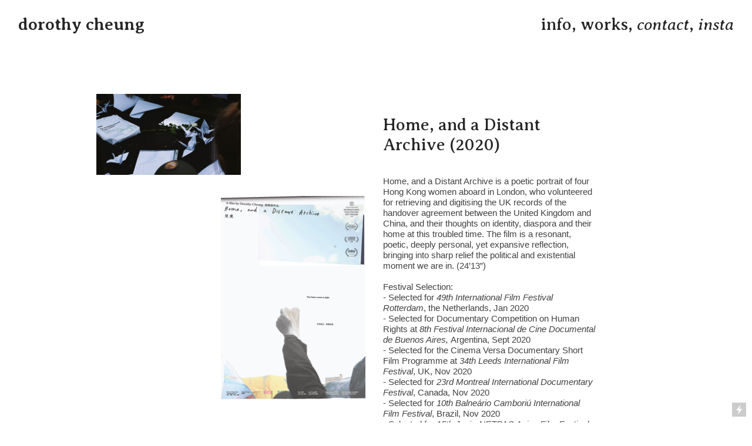

--- FILE ---
content_type: text/html; charset=UTF-8
request_url: https://dorothycheung.com/Home-and-a-Distant-Archive
body_size: 27365
content:
<!DOCTYPE html>
<!-- 

        Running on cargo.site

-->
<html lang="en" data-predefined-style="true" data-css-presets="true" data-css-preset data-typography-preset>
	<head>
<script>
				var __cargo_context__ = 'live';
				var __cargo_js_ver__ = 'c=3744406473';
				var __cargo_maint__ = false;
				
				
			</script>
					<meta http-equiv="X-UA-Compatible" content="IE=edge,chrome=1">
		<meta http-equiv="Content-Type" content="text/html; charset=utf-8">
		<meta name="viewport" content="initial-scale=1.0, maximum-scale=1.0, user-scalable=no">
		
			<meta name="robots" content="index,follow">
		<title>Home, and a Distant Archive — dorothycheung</title>
		<meta name="description" content="Home, and a Distant Archive (2020) Home, and a Distant Archive is a poetic portrait of four Hong Kong women aboard...">
				<meta name="twitter:card" content="summary_large_image">
		<meta name="twitter:title" content="Home, and a Distant Archive — dorothycheung">
		<meta name="twitter:description" content="Home, and a Distant Archive (2020) Home, and a Distant Archive is a poetic portrait of four Hong Kong women aboard...">
		<meta name="twitter:image" content="https://freight.cargo.site/w/1191/i/0ad8c525af932cd6291274c9851db6d9944d49683fc07d76dd4fbbe68b623b80/HAADA_PosterA2_Oct28-01.png">
		<meta property="og:locale" content="en_US">
		<meta property="og:title" content="Home, and a Distant Archive — dorothycheung">
		<meta property="og:description" content="Home, and a Distant Archive (2020) Home, and a Distant Archive is a poetic portrait of four Hong Kong women aboard...">
		<meta property="og:url" content="https://dorothycheung.com/Home-and-a-Distant-Archive">
		<meta property="og:image" content="https://freight.cargo.site/w/1191/i/0ad8c525af932cd6291274c9851db6d9944d49683fc07d76dd4fbbe68b623b80/HAADA_PosterA2_Oct28-01.png">
		<meta property="og:type" content="website">

		<link rel="preconnect" href="https://static.cargo.site" crossorigin>
		<link rel="preconnect" href="https://freight.cargo.site" crossorigin>

		<link rel="preconnect" href="https://fonts.gstatic.com" crossorigin>
				<link rel="preconnect" href="https://type.cargo.site" crossorigin>

		<!--<link rel="preload" href="https://static.cargo.site/assets/social/IconFont-Regular-0.9.3.woff2" as="font" type="font/woff" crossorigin>-->

		

		<link href="https://static.cargo.site/favicon/favicon.ico" rel="shortcut icon">
		<link href="https://dorothycheung.com/rss" rel="alternate" type="application/rss+xml" title="dorothycheung feed">

		<link href="//fonts.googleapis.com/css?family=Averia Serif Libre:400,400italic,700,700italic&c=3744406473&" id="" rel="stylesheet" type="text/css" />
<link href="https://dorothycheung.com/stylesheet?c=3744406473&1768514063" id="member_stylesheet" rel="stylesheet" type="text/css" />
<style id="">@font-face{font-family:Icons;src:url(https://static.cargo.site/assets/social/IconFont-Regular-0.9.3.woff2);unicode-range:U+E000-E15C,U+F0000,U+FE0E}@font-face{font-family:Icons;src:url(https://static.cargo.site/assets/social/IconFont-Regular-0.9.3.woff2);font-weight:240;unicode-range:U+E000-E15C,U+F0000,U+FE0E}@font-face{font-family:Icons;src:url(https://static.cargo.site/assets/social/IconFont-Regular-0.9.3.woff2);unicode-range:U+E000-E15C,U+F0000,U+FE0E;font-weight:400}@font-face{font-family:Icons;src:url(https://static.cargo.site/assets/social/IconFont-Regular-0.9.3.woff2);unicode-range:U+E000-E15C,U+F0000,U+FE0E;font-weight:600}@font-face{font-family:Icons;src:url(https://static.cargo.site/assets/social/IconFont-Regular-0.9.3.woff2);unicode-range:U+E000-E15C,U+F0000,U+FE0E;font-weight:800}@font-face{font-family:Icons;src:url(https://static.cargo.site/assets/social/IconFont-Regular-0.9.3.woff2);unicode-range:U+E000-E15C,U+F0000,U+FE0E;font-style:italic}@font-face{font-family:Icons;src:url(https://static.cargo.site/assets/social/IconFont-Regular-0.9.3.woff2);unicode-range:U+E000-E15C,U+F0000,U+FE0E;font-weight:200;font-style:italic}@font-face{font-family:Icons;src:url(https://static.cargo.site/assets/social/IconFont-Regular-0.9.3.woff2);unicode-range:U+E000-E15C,U+F0000,U+FE0E;font-weight:400;font-style:italic}@font-face{font-family:Icons;src:url(https://static.cargo.site/assets/social/IconFont-Regular-0.9.3.woff2);unicode-range:U+E000-E15C,U+F0000,U+FE0E;font-weight:600;font-style:italic}@font-face{font-family:Icons;src:url(https://static.cargo.site/assets/social/IconFont-Regular-0.9.3.woff2);unicode-range:U+E000-E15C,U+F0000,U+FE0E;font-weight:800;font-style:italic}body.iconfont-loading,body.iconfont-loading *{color:transparent!important}body{-moz-osx-font-smoothing:grayscale;-webkit-font-smoothing:antialiased;-webkit-text-size-adjust:none}body.no-scroll{overflow:hidden}/*!
 * Content
 */.page{word-wrap:break-word}:focus{outline:0}.pointer-events-none{pointer-events:none}.pointer-events-auto{pointer-events:auto}.pointer-events-none .page_content .audio-player,.pointer-events-none .page_content .shop_product,.pointer-events-none .page_content a,.pointer-events-none .page_content audio,.pointer-events-none .page_content button,.pointer-events-none .page_content details,.pointer-events-none .page_content iframe,.pointer-events-none .page_content img,.pointer-events-none .page_content input,.pointer-events-none .page_content video{pointer-events:auto}.pointer-events-none .page_content *>a,.pointer-events-none .page_content>a{position:relative}s *{text-transform:inherit}#toolset{position:fixed;bottom:10px;right:10px;z-index:8}.mobile #toolset,.template_site_inframe #toolset{display:none}#toolset a{display:block;height:24px;width:24px;margin:0;padding:0;text-decoration:none;background:rgba(0,0,0,.2)}#toolset a:hover{background:rgba(0,0,0,.8)}[data-adminview] #toolset a,[data-adminview] #toolset_admin a{background:rgba(0,0,0,.04);pointer-events:none;cursor:default}#toolset_admin a:active{background:rgba(0,0,0,.7)}#toolset_admin a svg>*{transform:scale(1.1) translate(0,-.5px);transform-origin:50% 50%}#toolset_admin a svg{pointer-events:none;width:100%!important;height:auto!important}#following-container{overflow:auto;-webkit-overflow-scrolling:touch}#following-container iframe{height:100%;width:100%;position:absolute;top:0;left:0;right:0;bottom:0}:root{--following-width:-400px;--following-animation-duration:450ms}@keyframes following-open{0%{transform:translateX(0)}100%{transform:translateX(var(--following-width))}}@keyframes following-open-inverse{0%{transform:translateX(0)}100%{transform:translateX(calc(-1 * var(--following-width)))}}@keyframes following-close{0%{transform:translateX(var(--following-width))}100%{transform:translateX(0)}}@keyframes following-close-inverse{0%{transform:translateX(calc(-1 * var(--following-width)))}100%{transform:translateX(0)}}body.animate-left{animation:following-open var(--following-animation-duration);animation-fill-mode:both;animation-timing-function:cubic-bezier(.24,1,.29,1)}#following-container.animate-left{animation:following-close-inverse var(--following-animation-duration);animation-fill-mode:both;animation-timing-function:cubic-bezier(.24,1,.29,1)}#following-container.animate-left #following-frame{animation:following-close var(--following-animation-duration);animation-fill-mode:both;animation-timing-function:cubic-bezier(.24,1,.29,1)}body.animate-right{animation:following-close var(--following-animation-duration);animation-fill-mode:both;animation-timing-function:cubic-bezier(.24,1,.29,1)}#following-container.animate-right{animation:following-open-inverse var(--following-animation-duration);animation-fill-mode:both;animation-timing-function:cubic-bezier(.24,1,.29,1)}#following-container.animate-right #following-frame{animation:following-open var(--following-animation-duration);animation-fill-mode:both;animation-timing-function:cubic-bezier(.24,1,.29,1)}.slick-slider{position:relative;display:block;-moz-box-sizing:border-box;box-sizing:border-box;-webkit-user-select:none;-moz-user-select:none;-ms-user-select:none;user-select:none;-webkit-touch-callout:none;-khtml-user-select:none;-ms-touch-action:pan-y;touch-action:pan-y;-webkit-tap-highlight-color:transparent}.slick-list{position:relative;display:block;overflow:hidden;margin:0;padding:0}.slick-list:focus{outline:0}.slick-list.dragging{cursor:pointer;cursor:hand}.slick-slider .slick-list,.slick-slider .slick-track{transform:translate3d(0,0,0);will-change:transform}.slick-track{position:relative;top:0;left:0;display:block}.slick-track:after,.slick-track:before{display:table;content:'';width:1px;height:1px;margin-top:-1px;margin-left:-1px}.slick-track:after{clear:both}.slick-loading .slick-track{visibility:hidden}.slick-slide{display:none;float:left;height:100%;min-height:1px}[dir=rtl] .slick-slide{float:right}.content .slick-slide img{display:inline-block}.content .slick-slide img:not(.image-zoom){cursor:pointer}.content .scrub .slick-list,.content .scrub .slick-slide img:not(.image-zoom){cursor:ew-resize}body.slideshow-scrub-dragging *{cursor:ew-resize!important}.content .slick-slide img:not([src]),.content .slick-slide img[src='']{width:100%;height:auto}.slick-slide.slick-loading img{display:none}.slick-slide.dragging img{pointer-events:none}.slick-initialized .slick-slide{display:block}.slick-loading .slick-slide{visibility:hidden}.slick-vertical .slick-slide{display:block;height:auto;border:1px solid transparent}.slick-arrow.slick-hidden{display:none}.slick-arrow{position:absolute;z-index:9;width:0;top:0;height:100%;cursor:pointer;will-change:opacity;-webkit-transition:opacity 333ms cubic-bezier(.4,0,.22,1);transition:opacity 333ms cubic-bezier(.4,0,.22,1)}.slick-arrow.hidden{opacity:0}.slick-arrow svg{position:absolute;width:36px;height:36px;top:0;left:0;right:0;bottom:0;margin:auto;transform:translate(.25px,.25px)}.slick-arrow svg.right-arrow{transform:translate(.25px,.25px) scaleX(-1)}.slick-arrow svg:active{opacity:.75}.slick-arrow svg .arrow-shape{fill:none!important;stroke:#fff;stroke-linecap:square}.slick-arrow svg .arrow-outline{fill:none!important;stroke-width:2.5px;stroke:rgba(0,0,0,.6);stroke-linecap:square}.slick-arrow.slick-next{right:0;text-align:right}.slick-next svg,.wallpaper-navigation .slick-next svg{margin-right:10px}.mobile .slick-next svg{margin-right:10px}.slick-arrow.slick-prev{text-align:left}.slick-prev svg,.wallpaper-navigation .slick-prev svg{margin-left:10px}.mobile .slick-prev svg{margin-left:10px}.loading_animation{display:none;vertical-align:middle;z-index:15;line-height:0;pointer-events:none;border-radius:100%}.loading_animation.hidden{display:none}.loading_animation.pulsing{opacity:0;display:inline-block;animation-delay:.1s;-webkit-animation-delay:.1s;-moz-animation-delay:.1s;animation-duration:12s;animation-iteration-count:infinite;animation:fade-pulse-in .5s ease-in-out;-moz-animation:fade-pulse-in .5s ease-in-out;-webkit-animation:fade-pulse-in .5s ease-in-out;-webkit-animation-fill-mode:forwards;-moz-animation-fill-mode:forwards;animation-fill-mode:forwards}.loading_animation.pulsing.no-delay{animation-delay:0s;-webkit-animation-delay:0s;-moz-animation-delay:0s}.loading_animation div{border-radius:100%}.loading_animation div svg{max-width:100%;height:auto}.loading_animation div,.loading_animation div svg{width:20px;height:20px}.loading_animation.full-width svg{width:100%;height:auto}.loading_animation.full-width.big svg{width:100px;height:100px}.loading_animation div svg>*{fill:#ccc}.loading_animation div{-webkit-animation:spin-loading 12s ease-out;-webkit-animation-iteration-count:infinite;-moz-animation:spin-loading 12s ease-out;-moz-animation-iteration-count:infinite;animation:spin-loading 12s ease-out;animation-iteration-count:infinite}.loading_animation.hidden{display:none}[data-backdrop] .loading_animation{position:absolute;top:15px;left:15px;z-index:99}.loading_animation.position-absolute.middle{top:calc(50% - 10px);left:calc(50% - 10px)}.loading_animation.position-absolute.topleft{top:0;left:0}.loading_animation.position-absolute.middleright{top:calc(50% - 10px);right:1rem}.loading_animation.position-absolute.middleleft{top:calc(50% - 10px);left:1rem}.loading_animation.gray div svg>*{fill:#999}.loading_animation.gray-dark div svg>*{fill:#666}.loading_animation.gray-darker div svg>*{fill:#555}.loading_animation.gray-light div svg>*{fill:#ccc}.loading_animation.white div svg>*{fill:rgba(255,255,255,.85)}.loading_animation.blue div svg>*{fill:#698fff}.loading_animation.inline{display:inline-block;margin-bottom:.5ex}.loading_animation.inline.left{margin-right:.5ex}@-webkit-keyframes fade-pulse-in{0%{opacity:0}50%{opacity:.5}100%{opacity:1}}@-moz-keyframes fade-pulse-in{0%{opacity:0}50%{opacity:.5}100%{opacity:1}}@keyframes fade-pulse-in{0%{opacity:0}50%{opacity:.5}100%{opacity:1}}@-webkit-keyframes pulsate{0%{opacity:1}50%{opacity:0}100%{opacity:1}}@-moz-keyframes pulsate{0%{opacity:1}50%{opacity:0}100%{opacity:1}}@keyframes pulsate{0%{opacity:1}50%{opacity:0}100%{opacity:1}}@-webkit-keyframes spin-loading{0%{transform:rotate(0)}9%{transform:rotate(1050deg)}18%{transform:rotate(-1090deg)}20%{transform:rotate(-1080deg)}23%{transform:rotate(-1080deg)}28%{transform:rotate(-1095deg)}29%{transform:rotate(-1065deg)}34%{transform:rotate(-1080deg)}35%{transform:rotate(-1050deg)}40%{transform:rotate(-1065deg)}41%{transform:rotate(-1035deg)}44%{transform:rotate(-1035deg)}47%{transform:rotate(-2160deg)}50%{transform:rotate(-2160deg)}56%{transform:rotate(45deg)}60%{transform:rotate(45deg)}80%{transform:rotate(6120deg)}100%{transform:rotate(0)}}@keyframes spin-loading{0%{transform:rotate(0)}9%{transform:rotate(1050deg)}18%{transform:rotate(-1090deg)}20%{transform:rotate(-1080deg)}23%{transform:rotate(-1080deg)}28%{transform:rotate(-1095deg)}29%{transform:rotate(-1065deg)}34%{transform:rotate(-1080deg)}35%{transform:rotate(-1050deg)}40%{transform:rotate(-1065deg)}41%{transform:rotate(-1035deg)}44%{transform:rotate(-1035deg)}47%{transform:rotate(-2160deg)}50%{transform:rotate(-2160deg)}56%{transform:rotate(45deg)}60%{transform:rotate(45deg)}80%{transform:rotate(6120deg)}100%{transform:rotate(0)}}[grid-row]{align-items:flex-start;box-sizing:border-box;display:-webkit-box;display:-webkit-flex;display:-ms-flexbox;display:flex;-webkit-flex-wrap:wrap;-ms-flex-wrap:wrap;flex-wrap:wrap}[grid-col]{box-sizing:border-box}[grid-row] [grid-col].empty:after{content:"\0000A0";cursor:text}body.mobile[data-adminview=content-editproject] [grid-row] [grid-col].empty:after{display:none}[grid-col=auto]{-webkit-box-flex:1;-webkit-flex:1;-ms-flex:1;flex:1}[grid-col=x12]{width:100%}[grid-col=x11]{width:50%}[grid-col=x10]{width:33.33%}[grid-col=x9]{width:25%}[grid-col=x8]{width:20%}[grid-col=x7]{width:16.666666667%}[grid-col=x6]{width:14.285714286%}[grid-col=x5]{width:12.5%}[grid-col=x4]{width:11.111111111%}[grid-col=x3]{width:10%}[grid-col=x2]{width:9.090909091%}[grid-col=x1]{width:8.333333333%}[grid-col="1"]{width:8.33333%}[grid-col="2"]{width:16.66667%}[grid-col="3"]{width:25%}[grid-col="4"]{width:33.33333%}[grid-col="5"]{width:41.66667%}[grid-col="6"]{width:50%}[grid-col="7"]{width:58.33333%}[grid-col="8"]{width:66.66667%}[grid-col="9"]{width:75%}[grid-col="10"]{width:83.33333%}[grid-col="11"]{width:91.66667%}[grid-col="12"]{width:100%}body.mobile [grid-responsive] [grid-col]{width:100%;-webkit-box-flex:none;-webkit-flex:none;-ms-flex:none;flex:none}[data-ce-host=true][contenteditable=true] [grid-pad]{pointer-events:none}[data-ce-host=true][contenteditable=true] [grid-pad]>*{pointer-events:auto}[grid-pad="0"]{padding:0}[grid-pad="0.25"]{padding:.125rem}[grid-pad="0.5"]{padding:.25rem}[grid-pad="0.75"]{padding:.375rem}[grid-pad="1"]{padding:.5rem}[grid-pad="1.25"]{padding:.625rem}[grid-pad="1.5"]{padding:.75rem}[grid-pad="1.75"]{padding:.875rem}[grid-pad="2"]{padding:1rem}[grid-pad="2.5"]{padding:1.25rem}[grid-pad="3"]{padding:1.5rem}[grid-pad="3.5"]{padding:1.75rem}[grid-pad="4"]{padding:2rem}[grid-pad="5"]{padding:2.5rem}[grid-pad="6"]{padding:3rem}[grid-pad="7"]{padding:3.5rem}[grid-pad="8"]{padding:4rem}[grid-pad="9"]{padding:4.5rem}[grid-pad="10"]{padding:5rem}[grid-gutter="0"]{margin:0}[grid-gutter="0.5"]{margin:-.25rem}[grid-gutter="1"]{margin:-.5rem}[grid-gutter="1.5"]{margin:-.75rem}[grid-gutter="2"]{margin:-1rem}[grid-gutter="2.5"]{margin:-1.25rem}[grid-gutter="3"]{margin:-1.5rem}[grid-gutter="3.5"]{margin:-1.75rem}[grid-gutter="4"]{margin:-2rem}[grid-gutter="5"]{margin:-2.5rem}[grid-gutter="6"]{margin:-3rem}[grid-gutter="7"]{margin:-3.5rem}[grid-gutter="8"]{margin:-4rem}[grid-gutter="10"]{margin:-5rem}[grid-gutter="12"]{margin:-6rem}[grid-gutter="14"]{margin:-7rem}[grid-gutter="16"]{margin:-8rem}[grid-gutter="18"]{margin:-9rem}[grid-gutter="20"]{margin:-10rem}small{max-width:100%;text-decoration:inherit}img:not([src]),img[src='']{outline:1px solid rgba(177,177,177,.4);outline-offset:-1px;content:url([data-uri])}img.image-zoom{cursor:-webkit-zoom-in;cursor:-moz-zoom-in;cursor:zoom-in}#imprimatur{color:#333;font-size:10px;font-family:-apple-system,BlinkMacSystemFont,"Segoe UI",Roboto,Oxygen,Ubuntu,Cantarell,"Open Sans","Helvetica Neue",sans-serif,"Sans Serif",Icons;/*!System*/position:fixed;opacity:.3;right:-28px;bottom:160px;transform:rotate(270deg);-ms-transform:rotate(270deg);-webkit-transform:rotate(270deg);z-index:8;text-transform:uppercase;color:#999;opacity:.5;padding-bottom:2px;text-decoration:none}.mobile #imprimatur{display:none}bodycopy cargo-link a{font-family:-apple-system,BlinkMacSystemFont,"Segoe UI",Roboto,Oxygen,Ubuntu,Cantarell,"Open Sans","Helvetica Neue",sans-serif,"Sans Serif",Icons;/*!System*/font-size:12px;font-style:normal;font-weight:400;transform:rotate(270deg);text-decoration:none;position:fixed!important;right:-27px;bottom:100px;text-decoration:none;letter-spacing:normal;background:0 0;border:0;border-bottom:0;outline:0}/*! PhotoSwipe Default UI CSS by Dmitry Semenov | photoswipe.com | MIT license */.pswp--has_mouse .pswp__button--arrow--left,.pswp--has_mouse .pswp__button--arrow--right,.pswp__ui{visibility:visible}.pswp--minimal--dark .pswp__top-bar,.pswp__button{background:0 0}.pswp,.pswp__bg,.pswp__container,.pswp__img--placeholder,.pswp__zoom-wrap,.quick-view-navigation{-webkit-backface-visibility:hidden}.pswp__button{cursor:pointer;opacity:1;-webkit-appearance:none;transition:opacity .2s;-webkit-box-shadow:none;box-shadow:none}.pswp__button-close>svg{top:10px;right:10px;margin-left:auto}.pswp--touch .quick-view-navigation{display:none}.pswp__ui{-webkit-font-smoothing:auto;opacity:1;z-index:1550}.quick-view-navigation{will-change:opacity;-webkit-transition:opacity 333ms cubic-bezier(.4,0,.22,1);transition:opacity 333ms cubic-bezier(.4,0,.22,1)}.quick-view-navigation .pswp__group .pswp__button{pointer-events:auto}.pswp__button>svg{position:absolute;width:36px;height:36px}.quick-view-navigation .pswp__group:active svg{opacity:.75}.pswp__button svg .shape-shape{fill:#fff}.pswp__button svg .shape-outline{fill:#000}.pswp__button-prev>svg{top:0;bottom:0;left:10px;margin:auto}.pswp__button-next>svg{top:0;bottom:0;right:10px;margin:auto}.quick-view-navigation .pswp__group .pswp__button-prev{position:absolute;left:0;top:0;width:0;height:100%}.quick-view-navigation .pswp__group .pswp__button-next{position:absolute;right:0;top:0;width:0;height:100%}.quick-view-navigation .close-button,.quick-view-navigation .left-arrow,.quick-view-navigation .right-arrow{transform:translate(.25px,.25px)}.quick-view-navigation .right-arrow{transform:translate(.25px,.25px) scaleX(-1)}.pswp__button svg .shape-outline{fill:transparent!important;stroke:#000;stroke-width:2.5px;stroke-linecap:square}.pswp__button svg .shape-shape{fill:transparent!important;stroke:#fff;stroke-width:1.5px;stroke-linecap:square}.pswp__bg,.pswp__scroll-wrap,.pswp__zoom-wrap{width:100%;position:absolute}.quick-view-navigation .pswp__group .pswp__button-close{margin:0}.pswp__container,.pswp__item,.pswp__zoom-wrap{right:0;bottom:0;top:0;position:absolute;left:0}.pswp__ui--hidden .pswp__button{opacity:.001}.pswp__ui--hidden .pswp__button,.pswp__ui--hidden .pswp__button *{pointer-events:none}.pswp .pswp__ui.pswp__ui--displaynone{display:none}.pswp__element--disabled{display:none!important}/*! PhotoSwipe main CSS by Dmitry Semenov | photoswipe.com | MIT license */.pswp{position:fixed;display:none;height:100%;width:100%;top:0;left:0;right:0;bottom:0;margin:auto;-ms-touch-action:none;touch-action:none;z-index:9999999;-webkit-text-size-adjust:100%;line-height:initial;letter-spacing:initial;outline:0}.pswp img{max-width:none}.pswp--zoom-disabled .pswp__img{cursor:default!important}.pswp--animate_opacity{opacity:.001;will-change:opacity;-webkit-transition:opacity 333ms cubic-bezier(.4,0,.22,1);transition:opacity 333ms cubic-bezier(.4,0,.22,1)}.pswp--open{display:block}.pswp--zoom-allowed .pswp__img{cursor:-webkit-zoom-in;cursor:-moz-zoom-in;cursor:zoom-in}.pswp--zoomed-in .pswp__img{cursor:-webkit-grab;cursor:-moz-grab;cursor:grab}.pswp--dragging .pswp__img{cursor:-webkit-grabbing;cursor:-moz-grabbing;cursor:grabbing}.pswp__bg{left:0;top:0;height:100%;opacity:0;transform:translateZ(0);will-change:opacity}.pswp__scroll-wrap{left:0;top:0;height:100%}.pswp__container,.pswp__zoom-wrap{-ms-touch-action:none;touch-action:none}.pswp__container,.pswp__img{-webkit-user-select:none;-moz-user-select:none;-ms-user-select:none;user-select:none;-webkit-tap-highlight-color:transparent;-webkit-touch-callout:none}.pswp__zoom-wrap{-webkit-transform-origin:left top;-ms-transform-origin:left top;transform-origin:left top;-webkit-transition:-webkit-transform 222ms cubic-bezier(.4,0,.22,1);transition:transform 222ms cubic-bezier(.4,0,.22,1)}.pswp__bg{-webkit-transition:opacity 222ms cubic-bezier(.4,0,.22,1);transition:opacity 222ms cubic-bezier(.4,0,.22,1)}.pswp--animated-in .pswp__bg,.pswp--animated-in .pswp__zoom-wrap{-webkit-transition:none;transition:none}.pswp--hide-overflow .pswp__scroll-wrap,.pswp--hide-overflow.pswp{overflow:hidden}.pswp__img{position:absolute;width:auto;height:auto;top:0;left:0}.pswp__img--placeholder--blank{background:#222}.pswp--ie .pswp__img{width:100%!important;height:auto!important;left:0;top:0}.pswp__ui--idle{opacity:0}.pswp__error-msg{position:absolute;left:0;top:50%;width:100%;text-align:center;font-size:14px;line-height:16px;margin-top:-8px;color:#ccc}.pswp__error-msg a{color:#ccc;text-decoration:underline}.pswp__error-msg{font-family:-apple-system,BlinkMacSystemFont,"Segoe UI",Roboto,Oxygen,Ubuntu,Cantarell,"Open Sans","Helvetica Neue",sans-serif}.quick-view.mouse-down .iframe-item{pointer-events:none!important}.quick-view-caption-positioner{pointer-events:none;width:100%;height:100%}.quick-view-caption-wrapper{margin:auto;position:absolute;bottom:0;left:0;right:0}.quick-view-horizontal-align-left .quick-view-caption-wrapper{margin-left:0}.quick-view-horizontal-align-right .quick-view-caption-wrapper{margin-right:0}[data-quick-view-caption]{transition:.1s opacity ease-in-out;position:absolute;bottom:0;left:0;right:0}.quick-view-horizontal-align-left [data-quick-view-caption]{text-align:left}.quick-view-horizontal-align-right [data-quick-view-caption]{text-align:right}.quick-view-caption{transition:.1s opacity ease-in-out}.quick-view-caption>*{display:inline-block}.quick-view-caption *{pointer-events:auto}.quick-view-caption.hidden{opacity:0}.shop_product .dropdown_wrapper{flex:0 0 100%;position:relative}.shop_product select{appearance:none;-moz-appearance:none;-webkit-appearance:none;outline:0;-webkit-font-smoothing:antialiased;-moz-osx-font-smoothing:grayscale;cursor:pointer;border-radius:0;white-space:nowrap;overflow:hidden!important;text-overflow:ellipsis}.shop_product select.dropdown::-ms-expand{display:none}.shop_product a{cursor:pointer;border-bottom:none;text-decoration:none}.shop_product a.out-of-stock{pointer-events:none}body.audio-player-dragging *{cursor:ew-resize!important}.audio-player{display:inline-flex;flex:1 0 calc(100% - 2px);width:calc(100% - 2px)}.audio-player .button{height:100%;flex:0 0 3.3rem;display:flex}.audio-player .separator{left:3.3rem;height:100%}.audio-player .buffer{width:0%;height:100%;transition:left .3s linear,width .3s linear}.audio-player.seeking .buffer{transition:left 0s,width 0s}.audio-player.seeking{user-select:none;-webkit-user-select:none;cursor:ew-resize}.audio-player.seeking *{user-select:none;-webkit-user-select:none;cursor:ew-resize}.audio-player .bar{overflow:hidden;display:flex;justify-content:space-between;align-content:center;flex-grow:1}.audio-player .progress{width:0%;height:100%;transition:width .3s linear}.audio-player.seeking .progress{transition:width 0s}.audio-player .pause,.audio-player .play{cursor:pointer;height:100%}.audio-player .note-icon{margin:auto 0;order:2;flex:0 1 auto}.audio-player .title{white-space:nowrap;overflow:hidden;text-overflow:ellipsis;pointer-events:none;user-select:none;padding:.5rem 0 .5rem 1rem;margin:auto auto auto 0;flex:0 3 auto;min-width:0;width:100%}.audio-player .total-time{flex:0 1 auto;margin:auto 0}.audio-player .current-time,.audio-player .play-text{flex:0 1 auto;margin:auto 0}.audio-player .stream-anim{user-select:none;margin:auto auto auto 0}.audio-player .stream-anim span{display:inline-block}.audio-player .buffer,.audio-player .current-time,.audio-player .note-svg,.audio-player .play-text,.audio-player .separator,.audio-player .total-time{user-select:none;pointer-events:none}.audio-player .buffer,.audio-player .play-text,.audio-player .progress{position:absolute}.audio-player,.audio-player .bar,.audio-player .button,.audio-player .current-time,.audio-player .note-icon,.audio-player .pause,.audio-player .play,.audio-player .total-time{position:relative}body.mobile .audio-player,body.mobile .audio-player *{-webkit-touch-callout:none}#standalone-admin-frame{border:0;width:400px;position:absolute;right:0;top:0;height:100vh;z-index:99}body[standalone-admin=true] #standalone-admin-frame{transform:translate(0,0)}body[standalone-admin=true] .main_container{width:calc(100% - 400px)}body[standalone-admin=false] #standalone-admin-frame{transform:translate(100%,0)}body[standalone-admin=false] .main_container{width:100%}.toggle_standaloneAdmin{position:fixed;top:0;right:400px;height:40px;width:40px;z-index:999;cursor:pointer;background-color:rgba(0,0,0,.4)}.toggle_standaloneAdmin:active{opacity:.7}body[standalone-admin=false] .toggle_standaloneAdmin{right:0}.toggle_standaloneAdmin *{color:#fff;fill:#fff}.toggle_standaloneAdmin svg{padding:6px;width:100%;height:100%;opacity:.85}body[standalone-admin=false] .toggle_standaloneAdmin #close,body[standalone-admin=true] .toggle_standaloneAdmin #backdropsettings{display:none}.toggle_standaloneAdmin>div{width:100%;height:100%}#admin_toggle_button{position:fixed;top:50%;transform:translate(0,-50%);right:400px;height:36px;width:12px;z-index:999;cursor:pointer;background-color:rgba(0,0,0,.09);padding-left:2px;margin-right:5px}#admin_toggle_button .bar{content:'';background:rgba(0,0,0,.09);position:fixed;width:5px;bottom:0;top:0;z-index:10}#admin_toggle_button:active{background:rgba(0,0,0,.065)}#admin_toggle_button *{color:#fff;fill:#fff}#admin_toggle_button svg{padding:0;width:16px;height:36px;margin-left:1px;opacity:1}#admin_toggle_button svg *{fill:#fff;opacity:1}#admin_toggle_button[data-state=closed] .toggle_admin_close{display:none}#admin_toggle_button[data-state=closed],#admin_toggle_button[data-state=closed] .toggle_admin_open{width:20px;cursor:pointer;margin:0}#admin_toggle_button[data-state=closed] svg{margin-left:2px}#admin_toggle_button[data-state=open] .toggle_admin_open{display:none}select,select *{text-rendering:auto!important}b b{font-weight:inherit}*{-webkit-box-sizing:border-box;-moz-box-sizing:border-box;box-sizing:border-box}customhtml>*{position:relative;z-index:10}body,html{min-height:100vh;margin:0;padding:0}html{touch-action:manipulation;position:relative;background-color:#fff}.main_container{min-height:100vh;width:100%;overflow:hidden}.container{display:-webkit-box;display:-webkit-flex;display:-moz-box;display:-ms-flexbox;display:flex;-webkit-flex-wrap:wrap;-moz-flex-wrap:wrap;-ms-flex-wrap:wrap;flex-wrap:wrap;max-width:100%;width:100%;overflow:visible}.container{align-items:flex-start;-webkit-align-items:flex-start}.page{z-index:2}.page ul li>text-limit{display:block}.content,.content_container,.pinned{-webkit-flex:1 0 auto;-moz-flex:1 0 auto;-ms-flex:1 0 auto;flex:1 0 auto;max-width:100%}.content_container{width:100%}.content_container.full_height{min-height:100vh}.page_background{position:absolute;top:0;left:0;width:100%;height:100%}.page_container{position:relative;overflow:visible;width:100%}.backdrop{position:absolute;top:0;z-index:1;width:100%;height:100%;max-height:100vh}.backdrop>div{position:absolute;top:0;left:0;width:100%;height:100%;-webkit-backface-visibility:hidden;backface-visibility:hidden;transform:translate3d(0,0,0);contain:strict}[data-backdrop].backdrop>div[data-overflowing]{max-height:100vh;position:absolute;top:0;left:0}body.mobile [split-responsive]{display:flex;flex-direction:column}body.mobile [split-responsive] .container{width:100%;order:2}body.mobile [split-responsive] .backdrop{position:relative;height:50vh;width:100%;order:1}body.mobile [split-responsive] [data-auxiliary].backdrop{position:absolute;height:50vh;width:100%;order:1}.page{position:relative;z-index:2}img[data-align=left]{float:left}img[data-align=right]{float:right}[data-rotation]{transform-origin:center center}.content .page_content:not([contenteditable=true]) [data-draggable]{pointer-events:auto!important;backface-visibility:hidden}.preserve-3d{-moz-transform-style:preserve-3d;transform-style:preserve-3d}.content .page_content:not([contenteditable=true]) [data-draggable] iframe{pointer-events:none!important}.dragging-active iframe{pointer-events:none!important}.content .page_content:not([contenteditable=true]) [data-draggable]:active{opacity:1}.content .scroll-transition-fade{transition:transform 1s ease-in-out,opacity .8s ease-in-out}.content .scroll-transition-fade.below-viewport{opacity:0;transform:translateY(40px)}.mobile.full_width .page_container:not([split-layout]) .container_width{width:100%}[data-view=pinned_bottom] .bottom_pin_invisibility{visibility:hidden}.pinned{position:relative;width:100%}.pinned .page_container.accommodate:not(.fixed):not(.overlay){z-index:2}.pinned .page_container.overlay{position:absolute;z-index:4}.pinned .page_container.overlay.fixed{position:fixed}.pinned .page_container.overlay.fixed .page{max-height:100vh;-webkit-overflow-scrolling:touch}.pinned .page_container.overlay.fixed .page.allow-scroll{overflow-y:auto;overflow-x:hidden}.pinned .page_container.overlay.fixed .page.allow-scroll{align-items:flex-start;-webkit-align-items:flex-start}.pinned .page_container .page.allow-scroll::-webkit-scrollbar{width:0;background:0 0;display:none}.pinned.pinned_top .page_container.overlay{left:0;top:0}.pinned.pinned_bottom .page_container.overlay{left:0;bottom:0}div[data-container=set]:empty{margin-top:1px}.thumbnails{position:relative;z-index:1}[thumbnails=grid]{align-items:baseline}[thumbnails=justify] .thumbnail{box-sizing:content-box}[thumbnails][data-padding-zero] .thumbnail{margin-bottom:-1px}[thumbnails=montessori] .thumbnail{pointer-events:auto;position:absolute}[thumbnails] .thumbnail>a{display:block;text-decoration:none}[thumbnails=montessori]{height:0}[thumbnails][data-resizing],[thumbnails][data-resizing] *{cursor:nwse-resize}[thumbnails] .thumbnail .resize-handle{cursor:nwse-resize;width:26px;height:26px;padding:5px;position:absolute;opacity:.75;right:-1px;bottom:-1px;z-index:100}[thumbnails][data-resizing] .resize-handle{display:none}[thumbnails] .thumbnail .resize-handle svg{position:absolute;top:0;left:0}[thumbnails] .thumbnail .resize-handle:hover{opacity:1}[data-can-move].thumbnail .resize-handle svg .resize_path_outline{fill:#fff}[data-can-move].thumbnail .resize-handle svg .resize_path{fill:#000}[thumbnails=montessori] .thumbnail_sizer{height:0;width:100%;position:relative;padding-bottom:100%;pointer-events:none}[thumbnails] .thumbnail img{display:block;min-height:3px;margin-bottom:0}[thumbnails] .thumbnail img:not([src]),img[src=""]{margin:0!important;width:100%;min-height:3px;height:100%!important;position:absolute}[aspect-ratio="1x1"].thumb_image{height:0;padding-bottom:100%;overflow:hidden}[aspect-ratio="4x3"].thumb_image{height:0;padding-bottom:75%;overflow:hidden}[aspect-ratio="16x9"].thumb_image{height:0;padding-bottom:56.25%;overflow:hidden}[thumbnails] .thumb_image{width:100%;position:relative}[thumbnails][thumbnail-vertical-align=top]{align-items:flex-start}[thumbnails][thumbnail-vertical-align=middle]{align-items:center}[thumbnails][thumbnail-vertical-align=bottom]{align-items:baseline}[thumbnails][thumbnail-horizontal-align=left]{justify-content:flex-start}[thumbnails][thumbnail-horizontal-align=middle]{justify-content:center}[thumbnails][thumbnail-horizontal-align=right]{justify-content:flex-end}.thumb_image.default_image>svg{position:absolute;top:0;left:0;bottom:0;right:0;width:100%;height:100%}.thumb_image.default_image{outline:1px solid #ccc;outline-offset:-1px;position:relative}.mobile.full_width [data-view=Thumbnail] .thumbnails_width{width:100%}.content [data-draggable] a:active,.content [data-draggable] img:active{opacity:initial}.content .draggable-dragging{opacity:initial}[data-draggable].draggable_visible{visibility:visible}[data-draggable].draggable_hidden{visibility:hidden}.gallery_card [data-draggable],.marquee [data-draggable]{visibility:inherit}[data-draggable]{visibility:visible;background-color:rgba(0,0,0,.003)}#site_menu_panel_container .image-gallery:not(.initialized){height:0;padding-bottom:100%;min-height:initial}.image-gallery:not(.initialized){min-height:100vh;visibility:hidden;width:100%}.image-gallery .gallery_card img{display:block;width:100%;height:auto}.image-gallery .gallery_card{transform-origin:center}.image-gallery .gallery_card.dragging{opacity:.1;transform:initial!important}.image-gallery:not([image-gallery=slideshow]) .gallery_card iframe:only-child,.image-gallery:not([image-gallery=slideshow]) .gallery_card video:only-child{width:100%;height:100%;top:0;left:0;position:absolute}.image-gallery[image-gallery=slideshow] .gallery_card video[muted][autoplay]:not([controls]),.image-gallery[image-gallery=slideshow] .gallery_card video[muted][data-autoplay]:not([controls]){pointer-events:none}.image-gallery [image-gallery-pad="0"] video:only-child{object-fit:cover;height:calc(100% + 1px)}div.image-gallery>a,div.image-gallery>iframe,div.image-gallery>img,div.image-gallery>video{display:none}[image-gallery-row]{align-items:flex-start;box-sizing:border-box;display:-webkit-box;display:-webkit-flex;display:-ms-flexbox;display:flex;-webkit-flex-wrap:wrap;-ms-flex-wrap:wrap;flex-wrap:wrap}.image-gallery .gallery_card_image{width:100%;position:relative}[data-predefined-style=true] .image-gallery a.gallery_card{display:block;border:none}[image-gallery-col]{box-sizing:border-box}[image-gallery-col=x12]{width:100%}[image-gallery-col=x11]{width:50%}[image-gallery-col=x10]{width:33.33%}[image-gallery-col=x9]{width:25%}[image-gallery-col=x8]{width:20%}[image-gallery-col=x7]{width:16.666666667%}[image-gallery-col=x6]{width:14.285714286%}[image-gallery-col=x5]{width:12.5%}[image-gallery-col=x4]{width:11.111111111%}[image-gallery-col=x3]{width:10%}[image-gallery-col=x2]{width:9.090909091%}[image-gallery-col=x1]{width:8.333333333%}.content .page_content [image-gallery-pad].image-gallery{pointer-events:none}.content .page_content [image-gallery-pad].image-gallery .gallery_card_image>*,.content .page_content [image-gallery-pad].image-gallery .gallery_image_caption{pointer-events:auto}.content .page_content [image-gallery-pad="0"]{padding:0}.content .page_content [image-gallery-pad="0.25"]{padding:.125rem}.content .page_content [image-gallery-pad="0.5"]{padding:.25rem}.content .page_content [image-gallery-pad="0.75"]{padding:.375rem}.content .page_content [image-gallery-pad="1"]{padding:.5rem}.content .page_content [image-gallery-pad="1.25"]{padding:.625rem}.content .page_content [image-gallery-pad="1.5"]{padding:.75rem}.content .page_content [image-gallery-pad="1.75"]{padding:.875rem}.content .page_content [image-gallery-pad="2"]{padding:1rem}.content .page_content [image-gallery-pad="2.5"]{padding:1.25rem}.content .page_content [image-gallery-pad="3"]{padding:1.5rem}.content .page_content [image-gallery-pad="3.5"]{padding:1.75rem}.content .page_content [image-gallery-pad="4"]{padding:2rem}.content .page_content [image-gallery-pad="5"]{padding:2.5rem}.content .page_content [image-gallery-pad="6"]{padding:3rem}.content .page_content [image-gallery-pad="7"]{padding:3.5rem}.content .page_content [image-gallery-pad="8"]{padding:4rem}.content .page_content [image-gallery-pad="9"]{padding:4.5rem}.content .page_content [image-gallery-pad="10"]{padding:5rem}.content .page_content [image-gallery-gutter="0"]{margin:0}.content .page_content [image-gallery-gutter="0.5"]{margin:-.25rem}.content .page_content [image-gallery-gutter="1"]{margin:-.5rem}.content .page_content [image-gallery-gutter="1.5"]{margin:-.75rem}.content .page_content [image-gallery-gutter="2"]{margin:-1rem}.content .page_content [image-gallery-gutter="2.5"]{margin:-1.25rem}.content .page_content [image-gallery-gutter="3"]{margin:-1.5rem}.content .page_content [image-gallery-gutter="3.5"]{margin:-1.75rem}.content .page_content [image-gallery-gutter="4"]{margin:-2rem}.content .page_content [image-gallery-gutter="5"]{margin:-2.5rem}.content .page_content [image-gallery-gutter="6"]{margin:-3rem}.content .page_content [image-gallery-gutter="7"]{margin:-3.5rem}.content .page_content [image-gallery-gutter="8"]{margin:-4rem}.content .page_content [image-gallery-gutter="10"]{margin:-5rem}.content .page_content [image-gallery-gutter="12"]{margin:-6rem}.content .page_content [image-gallery-gutter="14"]{margin:-7rem}.content .page_content [image-gallery-gutter="16"]{margin:-8rem}.content .page_content [image-gallery-gutter="18"]{margin:-9rem}.content .page_content [image-gallery-gutter="20"]{margin:-10rem}[image-gallery=slideshow]:not(.initialized)>*{min-height:1px;opacity:0;min-width:100%}[image-gallery=slideshow][data-constrained-by=height] [image-gallery-vertical-align].slick-track{align-items:flex-start}[image-gallery=slideshow] img.image-zoom:active{opacity:initial}[image-gallery=slideshow].slick-initialized .gallery_card{pointer-events:none}[image-gallery=slideshow].slick-initialized .gallery_card.slick-current{pointer-events:auto}[image-gallery=slideshow] .gallery_card:not(.has_caption){line-height:0}.content .page_content [image-gallery=slideshow].image-gallery>*{pointer-events:auto}.content [image-gallery=slideshow].image-gallery.slick-initialized .gallery_card{overflow:hidden;margin:0;display:flex;flex-flow:row wrap;flex-shrink:0}.content [image-gallery=slideshow].image-gallery.slick-initialized .gallery_card.slick-current{overflow:visible}[image-gallery=slideshow] .gallery_image_caption{opacity:1;transition:opacity .3s;-webkit-transition:opacity .3s;width:100%;margin-left:auto;margin-right:auto;clear:both}[image-gallery-horizontal-align=left] .gallery_image_caption{text-align:left}[image-gallery-horizontal-align=middle] .gallery_image_caption{text-align:center}[image-gallery-horizontal-align=right] .gallery_image_caption{text-align:right}[image-gallery=slideshow][data-slideshow-in-transition] .gallery_image_caption{opacity:0;transition:opacity .3s;-webkit-transition:opacity .3s}[image-gallery=slideshow] .gallery_card_image{width:initial;margin:0;display:inline-block}[image-gallery=slideshow] .gallery_card img{margin:0;display:block}[image-gallery=slideshow][data-exploded]{align-items:flex-start;box-sizing:border-box;display:-webkit-box;display:-webkit-flex;display:-ms-flexbox;display:flex;-webkit-flex-wrap:wrap;-ms-flex-wrap:wrap;flex-wrap:wrap;justify-content:flex-start;align-content:flex-start}[image-gallery=slideshow][data-exploded] .gallery_card{padding:1rem;width:16.666%}[image-gallery=slideshow][data-exploded] .gallery_card_image{height:0;display:block;width:100%}[image-gallery=grid]{align-items:baseline}[image-gallery=grid] .gallery_card.has_caption .gallery_card_image{display:block}[image-gallery=grid] [image-gallery-pad="0"].gallery_card{margin-bottom:-1px}[image-gallery=grid] .gallery_card img{margin:0}[image-gallery=columns] .gallery_card img{margin:0}[image-gallery=justify]{align-items:flex-start}[image-gallery=justify] .gallery_card img{margin:0}[image-gallery=montessori][image-gallery-row]{display:block}[image-gallery=montessori] a.gallery_card,[image-gallery=montessori] div.gallery_card{position:absolute;pointer-events:auto}[image-gallery=montessori][data-can-move] .gallery_card,[image-gallery=montessori][data-can-move] .gallery_card .gallery_card_image,[image-gallery=montessori][data-can-move] .gallery_card .gallery_card_image>*{cursor:move}[image-gallery=montessori]{position:relative;height:0}[image-gallery=freeform] .gallery_card{position:relative}[image-gallery=freeform] [image-gallery-pad="0"].gallery_card{margin-bottom:-1px}[image-gallery-vertical-align]{display:flex;flex-flow:row wrap}[image-gallery-vertical-align].slick-track{display:flex;flex-flow:row nowrap}.image-gallery .slick-list{margin-bottom:-.3px}[image-gallery-vertical-align=top]{align-content:flex-start;align-items:flex-start}[image-gallery-vertical-align=middle]{align-items:center;align-content:center}[image-gallery-vertical-align=bottom]{align-content:flex-end;align-items:flex-end}[image-gallery-horizontal-align=left]{justify-content:flex-start}[image-gallery-horizontal-align=middle]{justify-content:center}[image-gallery-horizontal-align=right]{justify-content:flex-end}.image-gallery[data-resizing],.image-gallery[data-resizing] *{cursor:nwse-resize!important}.image-gallery .gallery_card .resize-handle,.image-gallery .gallery_card .resize-handle *{cursor:nwse-resize!important}.image-gallery .gallery_card .resize-handle{width:26px;height:26px;padding:5px;position:absolute;opacity:.75;right:-1px;bottom:-1px;z-index:10}.image-gallery[data-resizing] .resize-handle{display:none}.image-gallery .gallery_card .resize-handle svg{cursor:nwse-resize!important;position:absolute;top:0;left:0}.image-gallery .gallery_card .resize-handle:hover{opacity:1}[data-can-move].gallery_card .resize-handle svg .resize_path_outline{fill:#fff}[data-can-move].gallery_card .resize-handle svg .resize_path{fill:#000}[image-gallery=montessori] .thumbnail_sizer{height:0;width:100%;position:relative;padding-bottom:100%;pointer-events:none}#site_menu_button{display:block;text-decoration:none;pointer-events:auto;z-index:9;vertical-align:top;cursor:pointer;box-sizing:content-box;font-family:Icons}#site_menu_button.custom_icon{padding:0;line-height:0}#site_menu_button.custom_icon img{width:100%;height:auto}#site_menu_wrapper.disabled #site_menu_button{display:none}#site_menu_wrapper.mobile_only #site_menu_button{display:none}body.mobile #site_menu_wrapper.mobile_only:not(.disabled) #site_menu_button:not(.active){display:block}#site_menu_panel_container[data-type=cargo_menu] #site_menu_panel{display:block;position:fixed;top:0;right:0;bottom:0;left:0;z-index:10;cursor:default}.site_menu{pointer-events:auto;position:absolute;z-index:11;top:0;bottom:0;line-height:0;max-width:400px;min-width:300px;font-size:20px;text-align:left;background:rgba(20,20,20,.95);padding:20px 30px 90px 30px;overflow-y:auto;overflow-x:hidden;display:-webkit-box;display:-webkit-flex;display:-ms-flexbox;display:flex;-webkit-box-orient:vertical;-webkit-box-direction:normal;-webkit-flex-direction:column;-ms-flex-direction:column;flex-direction:column;-webkit-box-pack:start;-webkit-justify-content:flex-start;-ms-flex-pack:start;justify-content:flex-start}body.mobile #site_menu_wrapper .site_menu{-webkit-overflow-scrolling:touch;min-width:auto;max-width:100%;width:100%;padding:20px}#site_menu_wrapper[data-sitemenu-position=bottom-left] #site_menu,#site_menu_wrapper[data-sitemenu-position=top-left] #site_menu{left:0}#site_menu_wrapper[data-sitemenu-position=bottom-right] #site_menu,#site_menu_wrapper[data-sitemenu-position=top-right] #site_menu{right:0}#site_menu_wrapper[data-type=page] .site_menu{right:0;left:0;width:100%;padding:0;margin:0;background:0 0}.site_menu_wrapper.open .site_menu{display:block}.site_menu div{display:block}.site_menu a{text-decoration:none;display:inline-block;color:rgba(255,255,255,.75);max-width:100%;overflow:hidden;white-space:nowrap;text-overflow:ellipsis;line-height:1.4}.site_menu div a.active{color:rgba(255,255,255,.4)}.site_menu div.set-link>a{font-weight:700}.site_menu div.hidden{display:none}.site_menu .close{display:block;position:absolute;top:0;right:10px;font-size:60px;line-height:50px;font-weight:200;color:rgba(255,255,255,.4);cursor:pointer;user-select:none}#site_menu_panel_container .page_container{position:relative;overflow:hidden;background:0 0;z-index:2}#site_menu_panel_container .site_menu_page_wrapper{position:fixed;top:0;left:0;overflow-y:auto;-webkit-overflow-scrolling:touch;height:100%;width:100%;z-index:100}#site_menu_panel_container .site_menu_page_wrapper .backdrop{pointer-events:none}#site_menu_panel_container #site_menu_page_overlay{position:fixed;top:0;right:0;bottom:0;left:0;cursor:default;z-index:1}#shop_button{display:block;text-decoration:none;pointer-events:auto;z-index:9;vertical-align:top;cursor:pointer;box-sizing:content-box;font-family:Icons}#shop_button.custom_icon{padding:0;line-height:0}#shop_button.custom_icon img{width:100%;height:auto}#shop_button.disabled{display:none}.loading[data-loading]{display:none;position:fixed;bottom:8px;left:8px;z-index:100}.new_site_button_wrapper{font-size:1.8rem;font-weight:400;color:rgba(0,0,0,.85);font-family:-apple-system,BlinkMacSystemFont,'Segoe UI',Roboto,Oxygen,Ubuntu,Cantarell,'Open Sans','Helvetica Neue',sans-serif,'Sans Serif',Icons;font-style:normal;line-height:1.4;color:#fff;position:fixed;bottom:0;right:0;z-index:999}body.template_site #toolset{display:none!important}body.mobile .new_site_button{display:none}.new_site_button{display:flex;height:44px;cursor:pointer}.new_site_button .plus{width:44px;height:100%}.new_site_button .plus svg{width:100%;height:100%}.new_site_button .plus svg line{stroke:#000;stroke-width:2px}.new_site_button .plus:after,.new_site_button .plus:before{content:'';width:30px;height:2px}.new_site_button .text{background:#0fce83;display:none;padding:7.5px 15px 7.5px 15px;height:100%;font-size:20px;color:#222}.new_site_button:active{opacity:.8}.new_site_button.show_full .text{display:block}.new_site_button.show_full .plus{display:none}html:not(.admin-wrapper) .template_site #confirm_modal [data-progress] .progress-indicator:after{content:'Generating Site...';padding:7.5px 15px;right:-200px;color:#000}bodycopy svg.marker-overlay,bodycopy svg.marker-overlay *{transform-origin:0 0;-webkit-transform-origin:0 0;box-sizing:initial}bodycopy svg#svgroot{box-sizing:initial}bodycopy svg.marker-overlay{padding:inherit;position:absolute;left:0;top:0;width:100%;height:100%;min-height:1px;overflow:visible;pointer-events:none;z-index:999}bodycopy svg.marker-overlay *{pointer-events:initial}bodycopy svg.marker-overlay text{letter-spacing:initial}bodycopy svg.marker-overlay a{cursor:pointer}.marquee:not(.torn-down){overflow:hidden;width:100%;position:relative;padding-bottom:.25em;padding-top:.25em;margin-bottom:-.25em;margin-top:-.25em;contain:layout}.marquee .marquee_contents{will-change:transform;display:flex;flex-direction:column}.marquee[behavior][direction].torn-down{white-space:normal}.marquee[behavior=bounce] .marquee_contents{display:block;float:left;clear:both}.marquee[behavior=bounce] .marquee_inner{display:block}.marquee[behavior=bounce][direction=vertical] .marquee_contents{width:100%}.marquee[behavior=bounce][direction=diagonal] .marquee_inner:last-child,.marquee[behavior=bounce][direction=vertical] .marquee_inner:last-child{position:relative;visibility:hidden}.marquee[behavior=bounce][direction=horizontal],.marquee[behavior=scroll][direction=horizontal]{white-space:pre}.marquee[behavior=scroll][direction=horizontal] .marquee_contents{display:inline-flex;white-space:nowrap;min-width:100%}.marquee[behavior=scroll][direction=horizontal] .marquee_inner{min-width:100%}.marquee[behavior=scroll] .marquee_inner:first-child{will-change:transform;position:absolute;width:100%;top:0;left:0}.cycle{display:none}</style>
<script type="text/json" data-set="defaults" >{"current_offset":0,"current_page":1,"cargo_url":"dorothycheung","is_domain":true,"is_mobile":false,"is_tablet":false,"is_phone":false,"api_path":"https:\/\/dorothycheung.com\/_api","is_editor":false,"is_template":false,"is_direct_link":true,"direct_link_pid":11185542}</script>
<script type="text/json" data-set="DisplayOptions" >{"user_id":41080,"pagination_count":24,"title_in_project":true,"disable_project_scroll":false,"learning_cargo_seen":true,"resource_url":null,"use_sets":null,"sets_are_clickable":null,"set_links_position":null,"sticky_pages":null,"total_projects":0,"slideshow_responsive":false,"slideshow_thumbnails_header":true,"layout_options":{"content_position":"left_cover","content_width":"86","content_margin":"5","main_margin":"8","text_alignment":"text_left","vertical_position":"vertical_top","bgcolor":"rgb(255, 255, 255)","WebFontConfig":{"system":{"families":{"-apple-system":{"variants":["n4"]}}},"google":{"families":{"Averia Serif Libre":{"variants":["400","400italic","700","700italic"]}}},"cargo":{"families":{"Social Variable":{"variants":["n1","n2","n3","n35","n4","n5","n7","n9","i4"]},"Quiosco":{"variants":["n4","i4","n7","i7"]}}}},"links_orientation":"links_horizontal","viewport_size":"phone","mobile_zoom":"22","mobile_view":"desktop","mobile_padding":"-6","mobile_formatting":false,"width_unit":"rem","text_width":"66","is_feed":false,"limit_vertical_images":true,"image_zoom":true,"mobile_images_full_width":true,"responsive_columns":"1","responsive_thumbnails_padding":"0.7","enable_sitemenu":false,"sitemenu_mobileonly":false,"menu_position":"top-left","sitemenu_option":"cargo_menu","responsive_row_height":"75","advanced_padding_enabled":false,"main_margin_top":"8","main_margin_right":"8","main_margin_bottom":"8","main_margin_left":"8","mobile_pages_full_width":true,"scroll_transition":true,"image_full_zoom":false,"quick_view_height":"100","quick_view_width":"100","quick_view_alignment":"quick_view_center_center","advanced_quick_view_padding_enabled":false,"quick_view_padding":"2.5","quick_view_padding_top":"2.5","quick_view_padding_bottom":"2.5","quick_view_padding_left":"2.5","quick_view_padding_right":"2.5","quick_content_alignment":"quick_content_center_center","close_quick_view_on_scroll":true,"show_quick_view_ui":true,"quick_view_bgcolor":"rgba(255, 255, 255, 0.95)","quick_view_caption":false},"element_sort":{"no-group":[{"name":"Navigation","isActive":true},{"name":"Header Text","isActive":true},{"name":"Content","isActive":true},{"name":"Header Image","isActive":false}]},"site_menu_options":{"display_type":"cargo_menu","enable":true,"mobile_only":true,"position":"bottom-right","single_page_id":null,"icon":"\ue132","show_homepage":false,"single_page_url":"Menu","custom_icon":false},"ecommerce_options":{"enable_ecommerce_button":false,"shop_button_position":"top-right","shop_icon":"text","custom_icon":false,"shop_icon_text":"Cart &lt;(#)&gt;","icon":"","enable_geofencing":false,"enabled_countries":["AF","AX","AL","DZ","AS","AD","AO","AI","AQ","AG","AR","AM","AW","AU","AT","AZ","BS","BH","BD","BB","BY","BE","BZ","BJ","BM","BT","BO","BQ","BA","BW","BV","BR","IO","BN","BG","BF","BI","KH","CM","CA","CV","KY","CF","TD","CL","CN","CX","CC","CO","KM","CG","CD","CK","CR","CI","HR","CU","CW","CY","CZ","DK","DJ","DM","DO","EC","EG","SV","GQ","ER","EE","ET","FK","FO","FJ","FI","FR","GF","PF","TF","GA","GM","GE","DE","GH","GI","GR","GL","GD","GP","GU","GT","GG","GN","GW","GY","HT","HM","VA","HN","HK","HU","IS","IN","ID","IR","IQ","IE","IM","IL","IT","JM","JP","JE","JO","KZ","KE","KI","KP","KR","KW","KG","LA","LV","LB","LS","LR","LY","LI","LT","LU","MO","MK","MG","MW","MY","MV","ML","MT","MH","MQ","MR","MU","YT","MX","FM","MD","MC","MN","ME","MS","MA","MZ","MM","NA","NR","NP","NL","NC","NZ","NI","NE","NG","NU","NF","MP","NO","OM","PK","PW","PS","PA","PG","PY","PE","PH","PN","PL","PT","PR","QA","RE","RO","RU","RW","BL","SH","KN","LC","MF","PM","VC","WS","SM","ST","SA","SN","RS","SC","SL","SG","SX","SK","SI","SB","SO","ZA","GS","SS","ES","LK","SD","SR","SJ","SZ","SE","CH","SY","TW","TJ","TZ","TH","TL","TG","TK","TO","TT","TN","TR","TM","TC","TV","UG","UA","AE","GB","US","UM","UY","UZ","VU","VE","VN","VG","VI","WF","EH","YE","ZM","ZW"]}}</script>
<script type="text/json" data-set="Site" >{"id":"41080","direct_link":"https:\/\/dorothycheung.com","display_url":"dorothycheung.com","site_url":"dorothycheung","account_shop_id":null,"has_ecommerce":false,"has_shop":false,"ecommerce_key_public":null,"cargo_spark_button":true,"following_url":null,"website_title":"dorothycheung","meta_tags":"","meta_description":"","meta_head":"","homepage_id":"17798786","css_url":"https:\/\/dorothycheung.com\/stylesheet","rss_url":"https:\/\/dorothycheung.com\/rss","js_url":"\/_jsapps\/design\/design.js","favicon_url":"https:\/\/static.cargo.site\/favicon\/favicon.ico","home_url":"https:\/\/cargo.site","auth_url":"https:\/\/cargo.site","profile_url":null,"profile_width":0,"profile_height":0,"social_image_url":null,"social_width":0,"social_height":0,"social_description":"Cargo","social_has_image":false,"social_has_description":false,"site_menu_icon":null,"site_menu_has_image":false,"custom_html":"<customhtml><\/customhtml>","filter":null,"is_editor":false,"use_hi_res":false,"hiq":null,"progenitor_site":"noblinking","files":{"home-archive_filmstill.zip":"https:\/\/files.cargocollective.com\/c41080\/home-archive_filmstill.zip?1576685996","homeandadistantarchive_dorothycheung.jpg":"https:\/\/files.cargocollective.com\/c41080\/homeandadistantarchive_dorothycheung.jpg?1576685886","EPK_homearchive.pdf":"https:\/\/files.cargocollective.com\/c41080\/EPK_homearchive.pdf?1576685813","IMG_6528.JPG":"https:\/\/files.cargocollective.com\/c41080\/IMG_6528.JPG?1504805054"},"resource_url":"dorothycheung.com\/_api\/v0\/site\/41080"}</script>
<script type="text/json" data-set="ScaffoldingData" >{"id":0,"title":"dorothycheung","project_url":0,"set_id":0,"is_homepage":false,"pin":false,"is_set":true,"in_nav":false,"stack":false,"sort":0,"index":0,"page_count":8,"pin_position":null,"thumbnail_options":null,"pages":[{"id":17798786,"site_id":41080,"project_url":"Home","direct_link":"https:\/\/dorothycheung.com\/Home","type":"page","title":"Home","title_no_html":"Home","tags":"","display":false,"pin":false,"pin_options":null,"in_nav":true,"is_homepage":true,"backdrop_enabled":false,"is_set":false,"stack":false,"excerpt":"","content":"<div class=\"image-gallery\" data-gallery=\"%7B%22mode_id%22%3A4%2C%22gallery_instance_id%22%3A19%2C%22name%22%3A%22Montessori%22%2C%22path%22%3A%22montessori%22%2C%22data%22%3A%7B%22height%22%3A176.5036231884058%2C%22lowest_y%22%3A0%2C%22max_y%22%3A176.5036231884058%2C%22responsive%22%3Atrue%2C%22image_padding%22%3A%228%22%2C%22snap_to_grid%22%3Atrue%2C%22user_interactive%22%3Afalse%2C%22zero_height%22%3Afalse%2C%22mobile_data%22%3A%7B%22columns%22%3A%222%22%2C%22column_size%22%3A11%2C%22image_padding%22%3A1%2C%22mobile_design_path%22%3A%22columns%22%2C%22separate_mobile_view%22%3Atrue%7D%2C%22meta_data%22%3A%7B%220%22%3A%7B%22width%22%3A47.5%2C%22x%22%3A12.5%2C%22y%22%3A150%2C%22z%22%3A1%7D%2C%221%22%3A%7B%22width%22%3A30%2C%22x%22%3A80%2C%22y%22%3A95%2C%22z%22%3A2%7D%2C%222%22%3A%7B%22width%22%3A47.5%2C%22x%22%3A10%2C%22y%22%3A57.5%2C%22z%22%3A3%7D%2C%223%22%3A%7B%22width%22%3A35%2C%22x%22%3A2.5%2C%22y%22%3A80%2C%22z%22%3A4%7D%2C%224%22%3A%7B%22width%22%3A67.5%2C%22x%22%3A7.5%2C%22y%22%3A0%2C%22z%22%3A5%7D%2C%225%22%3A%7B%22width%22%3A45%2C%22x%22%3A62.5%2C%22y%22%3A27.5%2C%22z%22%3A6%7D%7D%2C%22captions%22%3Atrue%7D%7D\">\n<a rel=\"history\" href=\"Letter-to-the-Outsider\" class=\"image-link\"><img width=\"2760\" height=\"1540\" width_o=\"2760\" height_o=\"1540\" data-src=\"https:\/\/freight.cargo.site\/t\/original\/i\/d79bac5b99ddefd0c42734167b0bab88a2b8a41ae76100a52bc43009a2673436\/lettertotheoutsider01.jpg\" data-mid=\"97628039\" border=\"0\" \/><\/a>\n<a rel=\"history\" href=\"Home-and-a-Distant-Archive\" class=\"image-link\"><img width=\"1191\" height=\"1684\" width_o=\"1191\" height_o=\"1684\" data-src=\"https:\/\/freight.cargo.site\/t\/original\/i\/0ad8c525af932cd6291274c9851db6d9944d49683fc07d76dd4fbbe68b623b80\/HAADA_PosterA2_Oct28-01.png\" data-mid=\"97628053\" border=\"0\" \/><\/a>\n<a rel=\"history\" href=\"Reverberation\" class=\"image-link\"><img width=\"2880\" height=\"1620\" width_o=\"2880\" height_o=\"1620\" data-src=\"https:\/\/freight.cargo.site\/t\/original\/i\/bed25ffab1e205580f8e1179da59d5fc01f8a50146b0c6364e2e818d639920a7\/aswewalk_sub.00_01_35_11.Still007.jpg\" data-mid=\"179990628\" border=\"0\" \/><\/a>\n<a rel=\"history\" href=\"A-Room-of-Oblivion\" class=\"image-link\"><img width=\"2200\" height=\"1648\" width_o=\"2200\" height_o=\"1648\" data-src=\"https:\/\/freight.cargo.site\/t\/original\/i\/9e05423a4b72fd9ead278e6c1a6f76ff66ddefecb1e6a29b28a16012a4cb801b\/aroom01.jpg\" data-mid=\"97628041\" border=\"0\" \/><\/a>\n<a rel=\"history\" href=\"as-a-bird-that-briefly-perches\" class=\"image-link\"><img width=\"4096\" height=\"2160\" width_o=\"4096\" height_o=\"2160\" data-src=\"https:\/\/freight.cargo.site\/t\/original\/i\/f1147ff8f26771ee6dd3af45fa28d45f91b9867ca32459388994c15ca715655a\/fin2.00_09_24_18.Still017.jpg\" data-mid=\"213071542\" border=\"0\" \/><\/a>\n<a rel=\"history\" href=\"Heart-Murmurs\" class=\"image-link\"><img width=\"4096\" height=\"2160\" width_o=\"4096\" height_o=\"2160\" data-src=\"https:\/\/freight.cargo.site\/t\/original\/i\/8243e64b38f682a38ed6ac8905baac5b0e39cb6df9e66bb6af8a580f28be5b8c\/hmm_03.jpg\" data-mid=\"200453797\" border=\"0\" \/><\/a>\n<\/div>","content_no_html":"\n{image 1}\n{image 3}\n{image 6}\n{image 2}\n{image 8}\n{image 7}\n","content_partial_html":"\n<a rel=\"history\" href=\"Letter-to-the-Outsider\" class=\"image-link\"><img width=\"2760\" height=\"1540\" width_o=\"2760\" height_o=\"1540\" data-src=\"https:\/\/freight.cargo.site\/t\/original\/i\/d79bac5b99ddefd0c42734167b0bab88a2b8a41ae76100a52bc43009a2673436\/lettertotheoutsider01.jpg\" data-mid=\"97628039\" border=\"0\" \/><\/a>\n<a rel=\"history\" href=\"Home-and-a-Distant-Archive\" class=\"image-link\"><img width=\"1191\" height=\"1684\" width_o=\"1191\" height_o=\"1684\" data-src=\"https:\/\/freight.cargo.site\/t\/original\/i\/0ad8c525af932cd6291274c9851db6d9944d49683fc07d76dd4fbbe68b623b80\/HAADA_PosterA2_Oct28-01.png\" data-mid=\"97628053\" border=\"0\" \/><\/a>\n<a rel=\"history\" href=\"Reverberation\" class=\"image-link\"><img width=\"2880\" height=\"1620\" width_o=\"2880\" height_o=\"1620\" data-src=\"https:\/\/freight.cargo.site\/t\/original\/i\/bed25ffab1e205580f8e1179da59d5fc01f8a50146b0c6364e2e818d639920a7\/aswewalk_sub.00_01_35_11.Still007.jpg\" data-mid=\"179990628\" border=\"0\" \/><\/a>\n<a rel=\"history\" href=\"A-Room-of-Oblivion\" class=\"image-link\"><img width=\"2200\" height=\"1648\" width_o=\"2200\" height_o=\"1648\" data-src=\"https:\/\/freight.cargo.site\/t\/original\/i\/9e05423a4b72fd9ead278e6c1a6f76ff66ddefecb1e6a29b28a16012a4cb801b\/aroom01.jpg\" data-mid=\"97628041\" border=\"0\" \/><\/a>\n<a rel=\"history\" href=\"as-a-bird-that-briefly-perches\" class=\"image-link\"><img width=\"4096\" height=\"2160\" width_o=\"4096\" height_o=\"2160\" data-src=\"https:\/\/freight.cargo.site\/t\/original\/i\/f1147ff8f26771ee6dd3af45fa28d45f91b9867ca32459388994c15ca715655a\/fin2.00_09_24_18.Still017.jpg\" data-mid=\"213071542\" border=\"0\" \/><\/a>\n<a rel=\"history\" href=\"Heart-Murmurs\" class=\"image-link\"><img width=\"4096\" height=\"2160\" width_o=\"4096\" height_o=\"2160\" data-src=\"https:\/\/freight.cargo.site\/t\/original\/i\/8243e64b38f682a38ed6ac8905baac5b0e39cb6df9e66bb6af8a580f28be5b8c\/hmm_03.jpg\" data-mid=\"200453797\" border=\"0\" \/><\/a>\n","thumb":"97628039","thumb_meta":{"thumbnail_crop":{"percentWidth":"100","marginLeft":0,"marginTop":0,"imageModel":{"id":97628039,"project_id":17798786,"image_ref":"{image 1}","name":"lettertotheoutsider01.jpg","hash":"d79bac5b99ddefd0c42734167b0bab88a2b8a41ae76100a52bc43009a2673436","width":2760,"height":1540,"sort":0,"exclude_from_backdrop":false,"date_added":"1612283758"},"stored":{"ratio":55.797101449275,"crop_ratio":"1x1"},"cropManuallySet":false}},"thumb_is_visible":false,"sort":0,"index":0,"set_id":0,"page_options":{"using_local_css":false,"local_css":"[local-style=\"17798786\"] .container_width {\n}\n\n[local-style=\"17798786\"] body {\n}\n\n[local-style=\"17798786\"] .backdrop {\n}\n\n[local-style=\"17798786\"] .page {\n}\n\n[local-style=\"17798786\"] .page_background {\n\tbackground-color: initial \/*!page_container_bgcolor*\/;\n}\n\n[local-style=\"17798786\"] .content_padding {\n}\n\n[data-predefined-style=\"true\"] [local-style=\"17798786\"] bodycopy {\n}\n\n[data-predefined-style=\"true\"] [local-style=\"17798786\"] bodycopy a {\n}\n\n[data-predefined-style=\"true\"] [local-style=\"17798786\"] bodycopy a:hover {\n}\n\n[data-predefined-style=\"true\"] [local-style=\"17798786\"] h1 {\n}\n\n[data-predefined-style=\"true\"] [local-style=\"17798786\"] h1 a {\n}\n\n[data-predefined-style=\"true\"] [local-style=\"17798786\"] h1 a:hover {\n}\n\n[data-predefined-style=\"true\"] [local-style=\"17798786\"] h2 {\n}\n\n[data-predefined-style=\"true\"] [local-style=\"17798786\"] h2 a {\n}\n\n[data-predefined-style=\"true\"] [local-style=\"17798786\"] h2 a:hover {\n}\n\n[data-predefined-style=\"true\"] [local-style=\"17798786\"] small {\n}\n\n[data-predefined-style=\"true\"] [local-style=\"17798786\"] small a {\n}\n\n[data-predefined-style=\"true\"] [local-style=\"17798786\"] small a:hover {\n}","local_layout_options":{"split_layout":false,"split_responsive":false,"full_height":false,"advanced_padding_enabled":false,"page_container_bgcolor":"","show_local_thumbs":false,"page_bgcolor":""},"thumbnail_options":{"show_local_thumbs":false}},"set_open":false,"images":[{"id":97628039,"project_id":17798786,"image_ref":"{image 1}","name":"lettertotheoutsider01.jpg","hash":"d79bac5b99ddefd0c42734167b0bab88a2b8a41ae76100a52bc43009a2673436","width":2760,"height":1540,"sort":0,"exclude_from_backdrop":false,"date_added":"1612283758"},{"id":97628041,"project_id":17798786,"image_ref":"{image 2}","name":"aroom01.jpg","hash":"9e05423a4b72fd9ead278e6c1a6f76ff66ddefecb1e6a29b28a16012a4cb801b","width":2200,"height":1648,"sort":0,"exclude_from_backdrop":false,"date_added":"1612283758"},{"id":97628053,"project_id":17798786,"image_ref":"{image 3}","name":"HAADA_PosterA2_Oct28-01.png","hash":"0ad8c525af932cd6291274c9851db6d9944d49683fc07d76dd4fbbe68b623b80","width":1191,"height":1684,"sort":0,"exclude_from_backdrop":false,"date_added":"1612188819"},{"id":97628058,"project_id":17798786,"image_ref":"{image 4}","name":"lettertotheoutsider01.jpg","hash":"d79bac5b99ddefd0c42734167b0bab88a2b8a41ae76100a52bc43009a2673436","width":2760,"height":1540,"sort":0,"exclude_from_backdrop":false,"date_added":"1612283758"},{"id":97628064,"project_id":17798786,"image_ref":"{image 5}","name":"songsfromhome01.jpg","hash":"f80797ccc9ae6ad27bb58894e9f616ec88e69e2e6e77ad5e0540239718cd38cf","width":2642,"height":1476,"sort":0,"exclude_from_backdrop":false,"date_added":"1612283758"},{"id":179990628,"project_id":17798786,"image_ref":"{image 6}","name":"aswewalk_sub.00_01_35_11.Still007.jpg","hash":"bed25ffab1e205580f8e1179da59d5fc01f8a50146b0c6364e2e818d639920a7","width":2880,"height":1620,"sort":0,"exclude_from_backdrop":false,"date_added":"1685051988"},{"id":200453797,"project_id":17798786,"image_ref":"{image 7}","name":"hmm_03.jpg","hash":"8243e64b38f682a38ed6ac8905baac5b0e39cb6df9e66bb6af8a580f28be5b8c","width":4096,"height":2160,"sort":0,"exclude_from_backdrop":false,"date_added":"1703985947"},{"id":213071542,"project_id":17798786,"image_ref":"{image 8}","name":"fin2.00_09_24_18.Still017.jpg","hash":"f1147ff8f26771ee6dd3af45fa28d45f91b9867ca32459388994c15ca715655a","width":4096,"height":2160,"sort":0,"exclude_from_backdrop":false,"date_added":"1718649605"}],"backdrop":null},{"id":17774084,"title":"Film","project_url":"Film","set_id":0,"is_homepage":false,"pin":false,"is_set":true,"in_nav":true,"stack":false,"sort":2,"index":1,"page_count":8,"pin_position":null,"thumbnail_options":null,"pages":[{"id":11185542,"site_id":41080,"project_url":"Home-and-a-Distant-Archive","direct_link":"https:\/\/dorothycheung.com\/Home-and-a-Distant-Archive","type":"page","title":"Home, and a Distant Archive","title_no_html":"Home, and a Distant Archive","tags":"2020, film","display":true,"pin":false,"pin_options":null,"in_nav":false,"is_homepage":false,"backdrop_enabled":false,"is_set":false,"stack":false,"excerpt":"Home, and a Distant Archive (2020)\n\n\nHome, and a Distant Archive is a poetic portrait of four Hong Kong women aboard...","content":"<div grid-row=\"\" grid-pad=\"4\" grid-gutter=\"8\" grid-responsive=\"\">\n\t<div grid-col=\"1\" grid-pad=\"4\"><br><br><br><br><br><br><br><br><br>\n<br><br><br><br><br>\n<br>\n<br>\n\n<\/div>\n\t<div grid-col=\"6\" grid-pad=\"4\"><div class=\"image-gallery\" data-gallery=\"%7B%22mode_id%22%3A4%2C%22gallery_instance_id%22%3A1%2C%22name%22%3A%22Montessori%22%2C%22path%22%3A%22montessori%22%2C%22data%22%3A%7B%22height%22%3A30.9375%2C%22lowest_y%22%3A0%2C%22max_y%22%3A30.9375%2C%22responsive%22%3Atrue%2C%22image_padding%22%3A%222.5%22%2C%22snap_to_grid%22%3Atrue%2C%22user_interactive%22%3Afalse%2C%22zero_height%22%3Afalse%2C%22mobile_data%22%3A%7B%22columns%22%3A2%2C%22column_size%22%3A11%2C%22image_padding%22%3A1%2C%22mobile_design_path%22%3A%22columns%22%2C%22separate_mobile_view%22%3Atrue%7D%2C%22meta_data%22%3A%7B%220%22%3A%7B%22width%22%3A55%2C%22x%22%3A0%2C%22y%22%3A0%2C%22z%22%3A1%7D%7D%2C%22captions%22%3Atrue%7D%7D\">\n<img width=\"2048\" height=\"1152\" width_o=\"2048\" height_o=\"1152\" data-src=\"https:\/\/freight.cargo.site\/t\/original\/i\/ae9b97b367c26dcc189a23702bf93efa9e33c903021e54a00fe0efd691814d03\/Homearchivefilmstill_05.jpg\" data-mid=\"59350205\" border=\"0\" \/>\n<\/div><br><br><div class=\"image-gallery\" data-gallery=\"%7B%22mode_id%22%3A4%2C%22gallery_instance_id%22%3A2%2C%22name%22%3A%22Montessori%22%2C%22path%22%3A%22montessori%22%2C%22data%22%3A%7B%22height%22%3A102.03125%2C%22lowest_y%22%3A0%2C%22max_y%22%3A102.03125%2C%22responsive%22%3Atrue%2C%22image_padding%22%3A%222.5%22%2C%22snap_to_grid%22%3Atrue%2C%22user_interactive%22%3Afalse%2C%22zero_height%22%3Afalse%2C%22mobile_data%22%3A%7B%22columns%22%3A2%2C%22column_size%22%3A11%2C%22image_padding%22%3A1%2C%22mobile_design_path%22%3A%22columns%22%2C%22separate_mobile_view%22%3Atrue%7D%2C%22meta_data%22%3A%7B%220%22%3A%7B%22width%22%3A55%2C%22x%22%3A47.5%2C%22y%22%3A0%2C%22z%22%3A1%7D%2C%221%22%3A%7B%22width%22%3A52.5%2C%22x%22%3A-20%2C%22y%22%3A72.5%2C%22z%22%3A2%7D%7D%2C%22captions%22%3Atrue%7D%7D\">\n<img width=\"1191\" height=\"1684\" width_o=\"1191\" height_o=\"1684\" data-src=\"https:\/\/freight.cargo.site\/t\/original\/i\/0ad8c525af932cd6291274c9851db6d9944d49683fc07d76dd4fbbe68b623b80\/HAADA_PosterA2_Oct28-01.png\" data-mid=\"97332681\" border=\"0\" \/>\n<img width=\"2048\" height=\"1152\" width_o=\"2048\" height_o=\"1152\" data-src=\"https:\/\/freight.cargo.site\/t\/original\/i\/1e7bdfb5dcb55335c57748bf041e51cbdd5b464b830a48fa544bf434be5d8a8c\/Homearchivefilmstill_03.jpg\" data-mid=\"59350204\" border=\"0\" \/>\n<\/div><br><br><br><br><br>\n<br><br>\n<\/div>\n\t<div grid-col=\"5\" grid-pad=\"4\"><br>\n<br>\n<h2>Home, and a Distant Archive (2020)<\/h2><br>\n<br>Home, and a Distant Archive is a poetic portrait of four Hong Kong women aboard in London, who volunteered for retrieving and digitising the UK records of the handover agreement between the United Kingdom and China, and their thoughts on identity, diaspora and their home at this troubled time. The film is a resonant, poetic, deeply personal, yet expansive reflection, bringing into sharp relief the political and existential moment we are in. (24\u201913\u201d)<br>\n<br><small>Festival Selection:<br>- Selected for<i> 49th International Film Festival Rotterdam<\/i>, the Netherlands, Jan 2020<\/small>\n<small>- Selected for Documentary Competition on Human Rights at&nbsp;<i>8th Festival Internacional de Cine Documental de Buenos Aires, <\/i>Argentina, Sept 2020<\/small>\n<small>- Selected for the Cinema Versa Documentary Short Film Programme at <i>34th Leeds International Film Festival<\/i>, UK, Nov 2020<\/small>\n<small>- Selected for <i>23rd Montreal International Documentary Festival<\/i>, Canada, Nov 2020<\/small>\n<small>- Selected for <i>10th\nBalne\u00e1rio Cambori\u00fa International Film Festival<\/i>, Brazil, Nov 2020<\/small>\n\n\n\n\n\n\n\n<small>- Selected for <i>15th Jogja-NETPAC Asian Film Festival<\/i>, Indonesia, Nov 2020<\/small><br>\n<small>-&nbsp;Selected for <i>26th ifva Awards Short Film Open Category finalist<\/i>, Hong Kong, Mar 2021\n\n\n\n\n\n\n\n\n\n\n\n\n\n\n\n\n\n\n\n<br>\n- Selected\nfor International Competition in&nbsp;<i>9th Liberation DocFest\n2021<\/i>,&nbsp; Bangladesh, Apr 2021<br>- Selected for <i>12th\nTaiwan International Documentary Festival<\/i>, Taiwan, Apr 2021<br>\n- Selected for&nbsp;<i>Psarokokalo International Short Film Festival 2021<\/i>, Greece, Jun 2021<br>\n- Selected for&nbsp;<i>Voices of the Ground Short Film Festival<\/i>, Germany, Sept 2021<br>\n<br>Screening:&nbsp;<\/small>\n<br>\n<small>- Screened at <i>Singapore International Film Festival<\/i> New Wave Programmme, Singapore, Oct 2020<\/small>\n<small>- Screened at&nbsp;Centre for Chinese Contemporary Art, UK, Mar 2021<\/small><small><\/small><br><br><br>\n<br>\n<\/div>\n<\/div>","content_no_html":"\n\t\n\n\n\n\n\n\t\n{image 2}\n\n{image 4}\n{image 1}\n\n\n\n\t\n\nHome, and a Distant Archive (2020)\nHome, and a Distant Archive is a poetic portrait of four Hong Kong women aboard in London, who volunteered for retrieving and digitising the UK records of the handover agreement between the United Kingdom and China, and their thoughts on identity, diaspora and their home at this troubled time. The film is a resonant, poetic, deeply personal, yet expansive reflection, bringing into sharp relief the political and existential moment we are in. (24\u201913\u201d)\nFestival Selection:- Selected for 49th International Film Festival Rotterdam, the Netherlands, Jan 2020\n- Selected for Documentary Competition on Human Rights at&nbsp;8th Festival Internacional de Cine Documental de Buenos Aires, Argentina, Sept 2020\n- Selected for the Cinema Versa Documentary Short Film Programme at 34th Leeds International Film Festival, UK, Nov 2020\n- Selected for 23rd Montreal International Documentary Festival, Canada, Nov 2020\n- Selected for 10th\nBalne\u00e1rio Cambori\u00fa International Film Festival, Brazil, Nov 2020\n\n\n\n\n\n\n\n- Selected for 15th Jogja-NETPAC Asian Film Festival, Indonesia, Nov 2020\n-&nbsp;Selected for 26th ifva Awards Short Film Open Category finalist, Hong Kong, Mar 2021\n\n\n\n\n\n\n\n\n\n\n\n\n\n\n\n\n\n\n\n\n- Selected\nfor International Competition in&nbsp;9th Liberation DocFest\n2021,&nbsp; Bangladesh, Apr 2021- Selected for 12th\nTaiwan International Documentary Festival, Taiwan, Apr 2021\n- Selected for&nbsp;Psarokokalo International Short Film Festival 2021, Greece, Jun 2021\n- Selected for&nbsp;Voices of the Ground Short Film Festival, Germany, Sept 2021\nScreening:&nbsp;\n\n- Screened at Singapore International Film Festival New Wave Programmme, Singapore, Oct 2020\n- Screened at&nbsp;Centre for Chinese Contemporary Art, UK, Mar 2021\n\n\n","content_partial_html":"\n\t<br><br><br><br><br><br><br><br><br>\n<br><br><br><br><br>\n<br>\n<br>\n\n\n\t\n<img width=\"2048\" height=\"1152\" width_o=\"2048\" height_o=\"1152\" data-src=\"https:\/\/freight.cargo.site\/t\/original\/i\/ae9b97b367c26dcc189a23702bf93efa9e33c903021e54a00fe0efd691814d03\/Homearchivefilmstill_05.jpg\" data-mid=\"59350205\" border=\"0\" \/>\n<br><br>\n<img width=\"1191\" height=\"1684\" width_o=\"1191\" height_o=\"1684\" data-src=\"https:\/\/freight.cargo.site\/t\/original\/i\/0ad8c525af932cd6291274c9851db6d9944d49683fc07d76dd4fbbe68b623b80\/HAADA_PosterA2_Oct28-01.png\" data-mid=\"97332681\" border=\"0\" \/>\n<img width=\"2048\" height=\"1152\" width_o=\"2048\" height_o=\"1152\" data-src=\"https:\/\/freight.cargo.site\/t\/original\/i\/1e7bdfb5dcb55335c57748bf041e51cbdd5b464b830a48fa544bf434be5d8a8c\/Homearchivefilmstill_03.jpg\" data-mid=\"59350204\" border=\"0\" \/>\n<br><br><br><br><br>\n<br><br>\n\n\t<br>\n<br>\n<h2>Home, and a Distant Archive (2020)<\/h2><br>\n<br>Home, and a Distant Archive is a poetic portrait of four Hong Kong women aboard in London, who volunteered for retrieving and digitising the UK records of the handover agreement between the United Kingdom and China, and their thoughts on identity, diaspora and their home at this troubled time. The film is a resonant, poetic, deeply personal, yet expansive reflection, bringing into sharp relief the political and existential moment we are in. (24\u201913\u201d)<br>\n<br>Festival Selection:<br>- Selected for<i> 49th International Film Festival Rotterdam<\/i>, the Netherlands, Jan 2020\n- Selected for Documentary Competition on Human Rights at&nbsp;<i>8th Festival Internacional de Cine Documental de Buenos Aires, <\/i>Argentina, Sept 2020\n- Selected for the Cinema Versa Documentary Short Film Programme at <i>34th Leeds International Film Festival<\/i>, UK, Nov 2020\n- Selected for <i>23rd Montreal International Documentary Festival<\/i>, Canada, Nov 2020\n- Selected for <i>10th\nBalne\u00e1rio Cambori\u00fa International Film Festival<\/i>, Brazil, Nov 2020\n\n\n\n\n\n\n\n- Selected for <i>15th Jogja-NETPAC Asian Film Festival<\/i>, Indonesia, Nov 2020<br>\n-&nbsp;Selected for <i>26th ifva Awards Short Film Open Category finalist<\/i>, Hong Kong, Mar 2021\n\n\n\n\n\n\n\n\n\n\n\n\n\n\n\n\n\n\n\n<br>\n- Selected\nfor International Competition in&nbsp;<i>9th Liberation DocFest\n2021<\/i>,&nbsp; Bangladesh, Apr 2021<br>- Selected for <i>12th\nTaiwan International Documentary Festival<\/i>, Taiwan, Apr 2021<br>\n- Selected for&nbsp;<i>Psarokokalo International Short Film Festival 2021<\/i>, Greece, Jun 2021<br>\n- Selected for&nbsp;<i>Voices of the Ground Short Film Festival<\/i>, Germany, Sept 2021<br>\n<br>Screening:&nbsp;\n<br>\n- Screened at <i>Singapore International Film Festival<\/i> New Wave Programmme, Singapore, Oct 2020\n- Screened at&nbsp;Centre for Chinese Contemporary Art, UK, Mar 2021<br><br><br>\n<br>\n\n","thumb":"97332681","thumb_meta":{"thumbnail_crop":{"percentWidth":"100","marginLeft":0,"marginTop":0,"imageModel":{"id":97332681,"project_id":11185542,"image_ref":"{image 4}","name":"HAADA_PosterA2_Oct28-01.png","hash":"0ad8c525af932cd6291274c9851db6d9944d49683fc07d76dd4fbbe68b623b80","width":1191,"height":1684,"sort":0,"exclude_from_backdrop":false,"date_added":"1612188819"},"stored":{"ratio":141.39378673384,"crop_ratio":"1x1"},"cropManuallySet":false}},"thumb_is_visible":true,"sort":8,"index":5,"set_id":17774084,"page_options":{"using_local_css":false,"local_css":"[local-style=\"11185542\"] .container_width {\n}\n\n[local-style=\"11185542\"] body {\n\tbackground-color: initial \/*!variable_defaults*\/;\n}\n\n[local-style=\"11185542\"] .backdrop {\n}\n\n[local-style=\"11185542\"] .page {\n}\n\n[local-style=\"11185542\"] .page_background {\n\tbackground-color: initial \/*!page_container_bgcolor*\/;\n}\n\n[local-style=\"11185542\"] .content_padding {\n}\n\n[data-predefined-style=\"true\"] [local-style=\"11185542\"] bodycopy {\n}\n\n[data-predefined-style=\"true\"] [local-style=\"11185542\"] bodycopy a {\n}\n\n[data-predefined-style=\"true\"] [local-style=\"11185542\"] bodycopy a:hover {\n}\n\n[data-predefined-style=\"true\"] [local-style=\"11185542\"] h1 {\n}\n\n[data-predefined-style=\"true\"] [local-style=\"11185542\"] h1 a {\n}\n\n[data-predefined-style=\"true\"] [local-style=\"11185542\"] h1 a:hover {\n}\n\n[data-predefined-style=\"true\"] [local-style=\"11185542\"] h2 {\n}\n\n[data-predefined-style=\"true\"] [local-style=\"11185542\"] h2 a {\n}\n\n[data-predefined-style=\"true\"] [local-style=\"11185542\"] h2 a:hover {\n}\n\n[data-predefined-style=\"true\"] [local-style=\"11185542\"] small {\n}\n\n[data-predefined-style=\"true\"] [local-style=\"11185542\"] small a {\n}\n\n[data-predefined-style=\"true\"] [local-style=\"11185542\"] small a:hover {\n}","local_layout_options":{"split_layout":false,"split_responsive":false,"full_height":false,"advanced_padding_enabled":false,"page_container_bgcolor":"","show_local_thumbs":false,"page_bgcolor":""}},"set_open":false,"images":[{"id":59350204,"project_id":11185542,"image_ref":"{image 1}","name":"Homearchivefilmstill_03.jpg","hash":"1e7bdfb5dcb55335c57748bf041e51cbdd5b464b830a48fa544bf434be5d8a8c","width":2048,"height":1152,"sort":0,"exclude_from_backdrop":false,"date_added":"1579866282"},{"id":59350205,"project_id":11185542,"image_ref":"{image 2}","name":"Homearchivefilmstill_05.jpg","hash":"ae9b97b367c26dcc189a23702bf93efa9e33c903021e54a00fe0efd691814d03","width":2048,"height":1152,"sort":0,"exclude_from_backdrop":false,"date_added":"1579866285"},{"id":59350275,"project_id":11185542,"image_ref":"{image 3}","name":"Homearchivefilmstill_02.jpg","hash":"811071d1f79ddf8937c3b4915aeeb88a268f9939036b80526972c1a184cb1b78","width":2048,"height":1152,"sort":0,"exclude_from_backdrop":false,"date_added":"1579866376"},{"id":97332681,"project_id":11185542,"image_ref":"{image 4}","name":"HAADA_PosterA2_Oct28-01.png","hash":"0ad8c525af932cd6291274c9851db6d9944d49683fc07d76dd4fbbe68b623b80","width":1191,"height":1684,"sort":0,"exclude_from_backdrop":false,"date_added":"1612188819"}],"backdrop":null}]},{"id":669754,"title":"Video","project_url":"Video","set_id":0,"is_homepage":false,"pin":false,"is_set":true,"in_nav":true,"stack":true,"sort":12,"index":2,"page_count":4,"pin_position":null,"thumbnail_options":null,"pages":[]},{"id":17774100,"title":"Zine","project_url":"Zine","set_id":0,"is_homepage":false,"pin":false,"is_set":true,"in_nav":true,"stack":true,"sort":18,"index":3,"page_count":0,"pin_position":null,"thumbnail_options":null,"pages":[]},{"id":7395207,"title":"Photography","project_url":"Photography","set_id":0,"is_homepage":false,"pin":false,"is_set":true,"in_nav":false,"stack":false,"sort":21,"index":4,"page_count":1,"pin_position":null,"thumbnail_options":null,"pages":[{"id":675161,"title":"Borrowed Space","project_url":"Borrowed-Space","set_id":7395207,"is_homepage":false,"pin":false,"is_set":true,"in_nav":false,"stack":true,"sort":23,"index":0,"page_count":0,"pin_position":null,"thumbnail_options":null,"pages":[]}]},{"id":29677315,"title":"text","project_url":"text","set_id":0,"is_homepage":false,"pin":false,"is_set":true,"in_nav":false,"stack":false,"sort":31,"index":5,"page_count":0,"pin_position":null,"thumbnail_options":null,"pages":[]},{"id":17746419,"site_id":41080,"project_url":"Logo","direct_link":"https:\/\/dorothycheung.com\/Logo","type":"page","title":"Logo","title_no_html":"Logo","tags":"","display":false,"pin":true,"pin_options":{"position":"top","overlay":true,"fixed":true,"exclude_mobile":false,"accommodate":true},"in_nav":false,"is_homepage":false,"backdrop_enabled":false,"is_set":false,"stack":false,"excerpt":"dorothy cheung","content":"<div grid-row=\"\" grid-pad=\"0\" grid-gutter=\"0\">\n\t<div grid-col=\"x11\" grid-pad=\"0\" class=\"\"><h2><b><a href=\"Home\" rel=\"history\">dorothy cheung<\/a><\/b><\/h2><\/div>\n\t<div grid-col=\"x11\" grid-pad=\"0\"><\/div>\n<\/div><br>","content_no_html":"\n\tdorothy cheung\n\t\n","content_partial_html":"\n\t<h2><b><a href=\"Home\" rel=\"history\">dorothy cheung<\/a><\/b><\/h2>\n\t\n<br>","thumb":"","thumb_meta":null,"thumb_is_visible":false,"sort":39,"index":0,"set_id":0,"page_options":{"using_local_css":true,"local_css":"[local-style=\"17746419\"] .container_width {\n\twidth: 100% \/*!variable_defaults*\/;\n}\n\n[local-style=\"17746419\"] body {\n}\n\n[local-style=\"17746419\"] .backdrop {\n}\n\n[local-style=\"17746419\"] .page {\n}\n\n[local-style=\"17746419\"] .page_background {\n\tbackground-color: initial \/*!page_container_bgcolor*\/;\n}\n\n[local-style=\"17746419\"] .content_padding {\n\tpadding-top: 2.4rem \/*!main_margin*\/;\n\tpadding-bottom: 0rem \/*!main_margin*\/;\n\tpadding-left: 3rem \/*!main_margin*\/;\n\tpadding-right: 3rem \/*!main_margin*\/;\n}\n\n[data-predefined-style=\"true\"] [local-style=\"17746419\"] bodycopy {\n}\n\n[data-predefined-style=\"true\"] [local-style=\"17746419\"] bodycopy a {\n}\n\n[data-predefined-style=\"true\"] [local-style=\"17746419\"] h1 {\n}\n\n[data-predefined-style=\"true\"] [local-style=\"17746419\"] h1 a {\n}\n\n[data-predefined-style=\"true\"] [local-style=\"17746419\"] h2 {\n}\n\n[data-predefined-style=\"true\"] [local-style=\"17746419\"] h2 a {\n}\n\n[data-predefined-style=\"true\"] [local-style=\"17746419\"] small {\n}\n\n[data-predefined-style=\"true\"] [local-style=\"17746419\"] small a {\n}\n\n[data-predefined-style=\"true\"] [local-style=\"17746419\"] bodycopy a:hover {\n}\n\n[data-predefined-style=\"true\"] [local-style=\"17746419\"] h1 a:hover {\n}\n\n[data-predefined-style=\"true\"] [local-style=\"17746419\"] h2 a:hover {\n}\n\n[data-predefined-style=\"true\"] [local-style=\"17746419\"] small a:hover {\n}","local_layout_options":{"split_layout":false,"split_responsive":false,"full_height":false,"advanced_padding_enabled":true,"page_container_bgcolor":"","show_local_thumbs":false,"page_bgcolor":"","main_margin":"3","main_margin_top":"2.4","main_margin_right":"3","main_margin_bottom":"0","main_margin_left":"3","content_width":"100"},"pin_options":{"position":"top","overlay":true,"fixed":true,"exclude_mobile":false,"accommodate":true}},"set_open":false,"images":[],"backdrop":null},{"id":17746420,"site_id":41080,"project_url":"Top-Nav","direct_link":"https:\/\/dorothycheung.com\/Top-Nav","type":"page","title":"Top Nav","title_no_html":"Top Nav","tags":"","display":false,"pin":true,"pin_options":{"position":"top","overlay":true,"fixed":true,"exclude_mobile":true,"accommodate":true},"in_nav":false,"is_homepage":false,"backdrop_enabled":false,"is_set":false,"stack":false,"excerpt":"info, works,\u00a0contact,\u00a0insta","content":"<div style=\"text-align: right\"><h2><a href=\"About\" rel=\"history\">info<\/a>, <a href=\"Works\" rel=\"history\">works<\/a>,&nbsp;<i><a href=\"Contact\" rel=\"history\">contact<\/a><\/i>,&nbsp;<i><\/i><i><a href=\"https:\/\/www.instagram.com\/dorothy_films\" target=\"_blank\">insta<\/a><\/i><\/h2><\/div><br>","content_no_html":"info, works,&nbsp;contact,&nbsp;insta","content_partial_html":"<h2><a href=\"About\" rel=\"history\">info<\/a>, <a href=\"Works\" rel=\"history\">works<\/a>,&nbsp;<i><a href=\"Contact\" rel=\"history\">contact<\/a><\/i>,&nbsp;<i><\/i><i><a href=\"https:\/\/www.instagram.com\/dorothy_films\" target=\"_blank\">insta<\/a><\/i><\/h2><br>","thumb":"","thumb_meta":null,"thumb_is_visible":false,"sort":40,"index":0,"set_id":0,"page_options":{"using_local_css":true,"local_css":"[local-style=\"17746420\"] .container_width {\n\twidth: 100% \/*!variable_defaults*\/;\n}\n\n[local-style=\"17746420\"] body {\n}\n\n[local-style=\"17746420\"] .backdrop {\n}\n\n[local-style=\"17746420\"] .page {\n}\n\n[local-style=\"17746420\"] .page_background {\n\tbackground-color: initial \/*!page_container_bgcolor*\/;\n}\n\n[local-style=\"17746420\"] .content_padding {\n\tpadding-top: 2.4rem \/*!main_margin*\/;\n\tpadding-bottom: 0rem \/*!main_margin*\/;\n\tpadding-left: 3rem \/*!main_margin*\/;\n\tpadding-right: 3rem \/*!main_margin*\/;\n}\n\n[data-predefined-style=\"true\"] [local-style=\"17746420\"] bodycopy {\n}\n\n[data-predefined-style=\"true\"] [local-style=\"17746420\"] bodycopy a {\n}\n\n[data-predefined-style=\"true\"] [local-style=\"17746420\"] h1 {\n}\n\n[data-predefined-style=\"true\"] [local-style=\"17746420\"] h1 a {\n}\n\n[data-predefined-style=\"true\"] [local-style=\"17746420\"] h2 {\n}\n\n[data-predefined-style=\"true\"] [local-style=\"17746420\"] h2 a {\n}\n\n[data-predefined-style=\"true\"] [local-style=\"17746420\"] small {\n}\n\n[data-predefined-style=\"true\"] [local-style=\"17746420\"] small a {\n}\n\n[data-predefined-style=\"true\"] [local-style=\"17746420\"] bodycopy a:hover {\n}\n\n[data-predefined-style=\"true\"] [local-style=\"17746420\"] h1 a:hover {\n}\n\n[data-predefined-style=\"true\"] [local-style=\"17746420\"] h2 a:hover {\n}\n\n[data-predefined-style=\"true\"] [local-style=\"17746420\"] small a:hover {\n}","local_layout_options":{"split_layout":false,"split_responsive":false,"full_height":false,"advanced_padding_enabled":true,"page_container_bgcolor":"","show_local_thumbs":false,"page_bgcolor":"","main_margin":"3","main_margin_top":"2.4","main_margin_right":"3","main_margin_bottom":"0","main_margin_left":"3","content_width":"100"},"pin_options":{"position":"top","overlay":true,"fixed":true,"exclude_mobile":true,"accommodate":true}},"set_open":false,"images":[],"backdrop":null},{"id":17746421,"site_id":41080,"project_url":"Footer","direct_link":"https:\/\/dorothycheung.com\/Footer","type":"page","title":"Footer","title_no_html":"Footer","tags":"","display":false,"pin":true,"pin_options":{"position":"bottom","overlay":false,"accommodate":true},"in_nav":false,"is_homepage":false,"backdrop_enabled":false,"is_set":false,"stack":false,"excerpt":"\u00a92026 Dorothy Cheung","content":"<div style=\"text-align: center\"><hr><small>\u00a92026 Dorothy Cheung<\/small><br><\/div>\n<br>","content_no_html":"\u00a92026 Dorothy Cheung\n","content_partial_html":"<hr>\u00a92026 Dorothy Cheung<br>\n<br>","thumb":"97475778","thumb_meta":{"thumbnail_crop":{"percentWidth":"100","marginLeft":0,"marginTop":0,"imageModel":{"id":97475778,"project_id":17746421,"image_ref":"{image 4}","name":"lettertotheoutsider01.jpg","hash":"d79bac5b99ddefd0c42734167b0bab88a2b8a41ae76100a52bc43009a2673436","width":2760,"height":1540,"sort":0,"exclude_from_backdrop":false,"date_added":"1612227524"},"stored":{"ratio":55.797101449275,"crop_ratio":"1x1"},"cropManuallySet":false}},"thumb_is_visible":false,"sort":41,"index":0,"set_id":0,"page_options":{"using_local_css":true,"local_css":"[local-style=\"17746421\"] .container_width {\n\twidth: 100% \/*!variable_defaults*\/;\n}\n\n[local-style=\"17746421\"] body {\n\tbackground-color: initial \/*!variable_defaults*\/;\n}\n\n[local-style=\"17746421\"] .backdrop {\n}\n\n[local-style=\"17746421\"] .page {\n}\n\n[local-style=\"17746421\"] .page_background {\n\tbackground-color: initial \/*!page_container_bgcolor*\/;\n}\n\n[local-style=\"17746421\"] .content_padding {\n\tpadding-left: 3rem \/*!main_margin*\/;\n\tpadding-right: 3rem \/*!main_margin*\/;\n\tpadding-bottom: 3.5rem \/*!main_margin*\/;\n\tpadding-top: 0rem \/*!main_margin*\/;\n}\n\n[data-predefined-style=\"true\"] [local-style=\"17746421\"] bodycopy {\n}\n\n[data-predefined-style=\"true\"] [local-style=\"17746421\"] bodycopy a {\n}\n\n[data-predefined-style=\"true\"] [local-style=\"17746421\"] h1 {\n}\n\n[data-predefined-style=\"true\"] [local-style=\"17746421\"] h1 a {\n}\n\n[data-predefined-style=\"true\"] [local-style=\"17746421\"] h2 {\n}\n\n[data-predefined-style=\"true\"] [local-style=\"17746421\"] h2 a {\n}\n\n[data-predefined-style=\"true\"] [local-style=\"17746421\"] small {\n}\n\n[data-predefined-style=\"true\"] [local-style=\"17746421\"] small a {\n}\n\n[data-predefined-style=\"true\"] [local-style=\"17746421\"] bodycopy a:hover {\n}\n\n[data-predefined-style=\"true\"] [local-style=\"17746421\"] h1 a:hover {\n}\n\n[data-predefined-style=\"true\"] [local-style=\"17746421\"] h2 a:hover {\n}\n\n[data-predefined-style=\"true\"] [local-style=\"17746421\"] small a:hover {\n}","local_layout_options":{"split_layout":false,"split_responsive":false,"full_height":false,"advanced_padding_enabled":true,"page_container_bgcolor":"","show_local_thumbs":true,"page_bgcolor":"","main_margin_right":"3","main_margin_left":"3","main_margin_bottom":"3.5","main_margin_top":"0","content_width":"100"},"pin_options":{"position":"bottom","overlay":false,"accommodate":true}},"set_open":false,"images":[{"id":97475777,"project_id":17746421,"image_ref":"{image 2}","name":"songsfromhome01.jpg","hash":"f80797ccc9ae6ad27bb58894e9f616ec88e69e2e6e77ad5e0540239718cd38cf","width":2642,"height":1476,"sort":0,"exclude_from_backdrop":false,"date_added":"1612227086"},{"id":97475778,"project_id":17746421,"image_ref":"{image 4}","name":"lettertotheoutsider01.jpg","hash":"d79bac5b99ddefd0c42734167b0bab88a2b8a41ae76100a52bc43009a2673436","width":2760,"height":1540,"sort":0,"exclude_from_backdrop":false,"date_added":"1612227524"},{"id":97475779,"project_id":17746421,"image_ref":"{image 3}","name":"threecolours04.png","hash":"0e196c1b8c605aeeefda28c6a887434288585ae33342d6f7d790a1b88f530936","width":2282,"height":1282,"sort":0,"exclude_from_backdrop":false,"date_added":"1612276850"},{"id":97475780,"project_id":17746421,"image_ref":"{image 1}","name":"Homearchivefilmstill_05.jpg","hash":"a1e38ba181846470e4e7ebffe5ce6d540be026e335ad427a656a912ef08e25c2","width":2048,"height":1152,"sort":0,"exclude_from_backdrop":false,"date_added":"1612227329"},{"id":97475781,"project_id":17746421,"image_ref":"{image 6}","name":"aroom01.jpg","hash":"9e05423a4b72fd9ead278e6c1a6f76ff66ddefecb1e6a29b28a16012a4cb801b","width":2200,"height":1648,"sort":0,"exclude_from_backdrop":false,"date_added":"1612226975"},{"id":97475782,"project_id":17746421,"image_ref":"{image 5}","name":"Tytti-shells_1340_c.jpg","hash":"fb46dfa7eef1c85a2e9b1675f05534c76ad59983e64ee23faf65383d4a5604ff","width":900,"height":589,"sort":0,"exclude_from_backdrop":false,"date_added":"1612230354"},{"id":97475783,"project_id":17746421,"image_ref":"{image 7}","name":"pseudo-1.png","hash":"e761a6f5fb5ad5ebda5d8a7d43798f595328d02ed20a6b33e007f4e2394e372f","width":1524,"height":1016,"sort":0,"exclude_from_backdrop":false,"date_added":"1612229627"}],"backdrop":null},{"id":669761,"title":"Writing","project_url":"Writing","set_id":0,"is_homepage":false,"pin":false,"is_set":true,"in_nav":false,"stack":true,"sort":43,"index":6,"page_count":1,"pin_position":null,"thumbnail_options":null,"pages":[{"id":704699,"title":"Selected Poems","project_url":"Selected-Poems","set_id":669761,"is_homepage":false,"pin":false,"is_set":true,"in_nav":false,"stack":true,"sort":44,"index":0,"page_count":0,"pin_position":null,"thumbnail_options":null,"pages":[]}]},{"id":669821,"title":"Others","project_url":"Others","set_id":0,"is_homepage":false,"pin":false,"is_set":true,"in_nav":false,"stack":true,"sort":46,"index":7,"page_count":0,"pin_position":null,"thumbnail_options":null,"pages":[]}]}</script>
<script type="text/json" data-set="SiteMenu" >[{"id":17798786,"project_url":"Home","direct_link":"https:\/\/dorothycheung.com\/Home","type":"page","title":"Home","title_no_html":"Home","in_nav":true,"is_set":false,"sort":0,"index":0,"set_id":0},{"id":17746410,"project_url":"Works","direct_link":"https:\/\/dorothycheung.com\/Works","type":"page","title":"Works","title_no_html":"Works","in_nav":true,"is_set":false,"sort":1,"index":0,"set_id":0},{"id":17774084,"project_url":"Film","direct_link":"https:\/\/dorothycheung.com\/Film","type":"set","title":"Film","title_no_html":"Film","in_nav":true,"is_set":true,"sort":2,"index":1,"set_id":0},{"id":669754,"project_url":"Video","direct_link":"https:\/\/dorothycheung.com\/Video","type":"set","title":"Video","title_no_html":"Video","in_nav":true,"is_set":true,"sort":12,"index":2,"set_id":0},{"id":17774100,"project_url":"Zine","direct_link":"https:\/\/dorothycheung.com\/Zine","type":"set","title":"Zine","title_no_html":"Zine","in_nav":true,"is_set":true,"sort":18,"index":3,"set_id":0},{"id":669465,"project_url":"About","direct_link":"https:\/\/dorothycheung.com\/About","type":"page","title":"About","title_no_html":"About","in_nav":true,"is_set":false,"sort":34,"index":0,"set_id":0}]</script>
<script type="text/json" data-set="FirstloadThumbOptions" >{"page_id":"11185542"}</script>
<script type="text/json" data-set="ThumbnailSettings" >{"id":229221,"name":"Justify","path":"justify","mode_id":3,"site_id":41080,"page_id":null,"iterator":1,"is_active":true,"data":{"crop":false,"thumb_crop":"1x1","thumbnails_padding":"7","row_height":"27","variation_index":"0","variation":0,"variation_mode":0,"variation_seed":0,"responsive":true,"show_title":true,"show_tags":true,"show_excerpt":false,"filter_type":"all","filter_tags":"","filter_set":"","show_thumbs":true,"meta_data":{},"mobile_data":{"thumbnails_padding":"1","row_height":"45","separate_mobile_view":false},"thumbnails_width":"100","gutter":-7,"responsive_row_height":"45","thumbnails_bgcolor":"rgba(0, 0, 0, 0)","responsive_columns":"3","random_limit":999}}</script>
<script type="text/json" data-set="ThumbnailModes" >[{"name":"Grid","path":"grid","sort":0,"mode_id":1},{"name":"Columns","path":"columns","sort":1,"mode_id":2},{"name":"Justify","path":"justify","sort":2,"mode_id":3},{"name":"Freeform","path":"freeform","sort":3,"mode_id":5},{"name":"Montessori","path":"montessori","sort":4,"mode_id":4}]</script>
<script type="text/json" data-set="FirstloadThumbnails" >[{"id":36318750,"url":"as-a-bird-that-briefly-perches","project_url":"as-a-bird-that-briefly-perches","title":"as a bird that briefly perches","title_no_html":"as a bird that briefly perches","tags":"2024, film","excerpt":"as a bird that briefly perches (2024\/2025)\n\nIn her line of work, Dorothy often discusses the notions of identity and memories, home and communities....","thumb":"213071333","thumb_meta":{"thumbnail_crop":{"percentWidth":"100","marginLeft":0,"marginTop":0,"imageModel":{"id":213071333,"project_id":36318750,"image_ref":"{image 1}","name":"asabird01.jpg","hash":"499dc5f3233493d0b41b0a898898afcc6f6b2a649449cf73270b774cf3bba06d","width":4096,"height":2160,"sort":0,"exclude_from_backdrop":false,"date_added":"1718649135"},"stored":{"ratio":52.734375,"crop_ratio":"1x1"},"cropManuallySet":false}},"set_id":17774084,"version":"Cargo2","tags_with_links":"<a href=\"\/2024\" rel=\"history\">2024<\/a>, <a href=\"\/film\" rel=\"history\">film<\/a>"},{"id":35298542,"url":"Heart-Murmurs","project_url":"Heart-Murmurs","title":"Heart Murmurs","title_no_html":"Heart Murmurs","tags":"2023, film","excerpt":"Heart Murmurs (2023)\n\nHeart Murmurs is a poetic dialogue between the filmmaker and Dean, a young man living in Hong Kong. In reflecting on his experience...","thumb":"200453970","thumb_meta":{"thumbnail_crop":{"percentWidth":"100","marginLeft":0,"marginTop":0,"imageModel":{"mid":200453771,"duplicate":false,"page_id":35298542,"image_ref":"{image 1}","id":200453970,"project_id":35298542,"name":"hmm_03.jpg","hash":"4d8c0bc87db88cee86d26011f761d4daf91a7412dbe917fe73b65ef97fdc2d26","width":4096,"height":2160,"sort":0,"exclude_from_backdrop":false,"date_added":"1703985804"},"stored":{"ratio":52.734375,"crop_ratio":"1x1"},"cropManuallySet":false}},"set_id":17774084,"version":"Cargo2","tags_with_links":"<a href=\"\/2023\" rel=\"history\">2023<\/a>, <a href=\"\/film\" rel=\"history\">film<\/a>"},{"id":32298249,"url":"Reverberation","project_url":"Reverberation","title":"Reverberation","title_no_html":"Reverberation","tags":"2023, film","excerpt":"Reverberation (2023)\n\nReverberation is an experimental film that centres on Yau Ma Tei\u2014a district in Hong Kong that was home to various...","thumb":"179960126","thumb_meta":{"thumbnail_crop":{"percentWidth":"100","marginLeft":0,"marginTop":0,"imageModel":{"id":179960126,"project_id":32298249,"image_ref":"{image 3}","name":"aswewalk_sub.00_03_47_13.Still005.jpg","hash":"2bd5e25ecbbac8d34433905abf435c468a474d8c06de53d7c9be725fb46d68f3","width":2880,"height":1620,"sort":0,"exclude_from_backdrop":false,"date_added":1685033458},"stored":{"ratio":56.25,"crop_ratio":"1x1"},"cropManuallySet":false}},"set_id":17774084,"version":"Cargo2","tags_with_links":"<a href=\"\/2023\" rel=\"history\">2023<\/a>, <a href=\"\/film\" rel=\"history\">film<\/a>"},{"id":27596443,"url":"If-I-Can-t-Dance","project_url":"If-I-Can-t-Dance","title":"If I Can't Dance","title_no_html":"If I Can't Dance","tags":"2022, film","excerpt":"If I Can\u2019t Dance (2022)\n\nShe faces endless rehabilitation; her body keeps recalling the injury; she wishes to appease, yet she fell... Three dancers...","thumb":"152857931","thumb_meta":{"thumbnail_crop":{"percentWidth":"100","marginLeft":0,"marginTop":0,"imageModel":{"width":3840,"height":2160,"file_size":2015886,"mid":152857931,"name":"ificantdance01.jpg","hash":"5b7c52bfa15bbb7987e577f5b1fbf313b34728dab27dff2be2bf1e47600d3ea8","page_id":27596443,"id":152857931,"project_id":27596443,"image_ref":"{image 1}","sort":0,"exclude_from_backdrop":false,"date_added":1663095664,"duplicate":false},"stored":{"ratio":56.25,"crop_ratio":"1x1"},"cropManuallySet":false}},"set_id":17774084,"version":"Cargo2","tags_with_links":"<a href=\"\/2022\" rel=\"history\">2022<\/a>, <a href=\"\/film\" rel=\"history\">film<\/a>"},{"id":21965513,"url":"Memory-Palace","project_url":"Memory-Palace","title":"Memory Palace","title_no_html":"Memory Palace","tags":"2021, film","excerpt":"\u00a0 \u00a0 \u00a0 \u00a0 \u00a0 \u00a0 \u00a0 \u00a0 \u00a0\n\n\u00a0\n\u00a0 \u00a0 \u00a0 \u00a0 \u00a0 \u00a0 \u00a0 \u00a0 \u00a0 \u00a0 \u00a0\n\n\n\n\n\n\t\n\n\n\nMemory Palace (2021)\n\n\n\nMemory Palace is a moving image...","thumb":"122393414","thumb_meta":{"thumbnail_crop":{"percentWidth":"100","marginLeft":0,"marginTop":0,"imageModel":{"id":122393414,"project_id":21965513,"image_ref":"{image 5}","name":"memory_title.jpg","hash":"c0d613152fdfc9da2ec170617ec5f3a127089e4c5647fc0d3a715e60fe0829ef","width":3666,"height":2062,"sort":0,"exclude_from_backdrop":false,"date_added":"1634964096"},"stored":{"ratio":56.246590289143,"crop_ratio":"1x1"},"cropManuallySet":false}},"set_id":17774084,"version":"Cargo2","tags_with_links":"<a href=\"\/2021\" rel=\"history\">2021<\/a>, <a href=\"\/film\" rel=\"history\">film<\/a>"},{"id":11185542,"url":"Home-and-a-Distant-Archive","project_url":"Home-and-a-Distant-Archive","title":"Home, and a Distant Archive","title_no_html":"Home, and a Distant Archive","tags":"2020, film","excerpt":"Home, and a Distant Archive (2020)\n\n\nHome, and a Distant Archive is a poetic portrait of four Hong Kong women aboard...","thumb":"97332681","thumb_meta":{"thumbnail_crop":{"percentWidth":"100","marginLeft":0,"marginTop":0,"imageModel":{"id":97332681,"project_id":11185542,"image_ref":"{image 4}","name":"HAADA_PosterA2_Oct28-01.png","hash":"0ad8c525af932cd6291274c9851db6d9944d49683fc07d76dd4fbbe68b623b80","width":1191,"height":1684,"sort":0,"exclude_from_backdrop":false,"date_added":"1612188819"},"stored":{"ratio":141.39378673384,"crop_ratio":"1x1"},"cropManuallySet":false}},"set_id":17774084,"version":"Cargo2","tags_with_links":"<a href=\"\/2020\" rel=\"history\">2020<\/a>, <a href=\"\/film\" rel=\"history\">film<\/a>"},{"id":7954760,"url":"A-Room-of-Oblivion","project_url":"A-Room-of-Oblivion","title":"A Room of Oblivion","title_no_html":"A Room of Oblivion","tags":"2019, film","excerpt":"A Room of Oblivion (2019)\n\n\nA Room of Oblivion is an experimental film reflecting on the notion of queer memories, and the failure of it through...","thumb":"40742134","thumb_meta":{"thumbnail_crop":{"percentWidth":"100","marginLeft":0,"marginTop":0,"imageModel":{"id":40742134,"project_id":7954760,"image_ref":"{image 5}","name":"fragmentsd01.jpg","hash":"c7c4c1154785131bacf6ca3f6d71e2c37364fb75b4b31066943a9f139e1d49ce","width":2368,"height":1800,"sort":0,"exclude_from_backdrop":false,"date_added":"1556116127"},"stored":{"ratio":76.013513513514,"crop_ratio":"1x1"},"cropManuallySet":false}},"set_id":17774084,"version":"Cargo2","tags_with_links":"<a href=\"\/2019\" rel=\"history\">2019<\/a>, <a href=\"\/film\" rel=\"history\">film<\/a>"},{"id":2440623,"url":"Letter-to-the-Outsider","project_url":"Letter-to-the-Outsider","title":"Letter to the Outsider","title_no_html":"Letter to the Outsider","tags":"2018, film","excerpt":"Letter to the Outsider (2018)\n\n\nThe short film is based on a letter transgresses the boundary of inside and outside, here and there....","thumb":"12045979","thumb_meta":{"thumbnail_crop":{"percentWidth":"100","marginLeft":0,"marginTop":0,"imageModel":{"id":12045979,"project_id":2440623,"image_ref":"{image 5}","name":"lettertotheoutsider01.png","hash":"22c93f716d1d8e8b29e56f69c62e58515b267f7b50b44ac9981c1bb06caf1711","width":2760,"height":1540,"sort":0,"exclude_from_backdrop":false,"date_added":"1519760592"},"stored":{"ratio":55.797101449275,"crop_ratio":"1x1"},"cropManuallySet":false}},"set_id":17774084,"version":"Cargo2","tags_with_links":"<a href=\"\/2018\" rel=\"history\">2018<\/a>, <a href=\"\/film\" rel=\"history\">film<\/a>"},{"id":24561389,"url":"an-ode-to-transgression","project_url":"an-ode-to-transgression","title":"an ode to transgression","title_no_html":"an ode to transgression","tags":"video, 2022","excerpt":"an ode to transgression (2022)\nPondering on the idea of happiness, an ode of transgression is a one-minute film exploring physical movement of oneself within...","thumb":"135742823","thumb_meta":{"thumbnail_crop":{"percentWidth":"100","marginLeft":0,"marginTop":0,"imageModel":{"width":2694,"height":1512,"file_size":2481907,"mid":135742823,"name":"anode02.png","hash":"a4922978662b22bf9329f82a66ef45e062029be0a02d1846aea644d699bc84d9","page_id":24561389,"id":135742823,"project_id":24561389,"image_ref":"{image 1}","sort":0,"exclude_from_backdrop":false,"date_added":1646808245,"duplicate":false},"stored":{"ratio":56.124721603563,"crop_ratio":"1x1"},"cropManuallySet":false}},"set_id":669754,"version":"Cargo2","tags_with_links":"<a href=\"\/video\" rel=\"history\">video<\/a>, <a href=\"\/2022\" rel=\"history\">2022<\/a>"},{"id":17773255,"url":"Night-Skies","project_url":"Night-Skies","title":"Night Skies","title_no_html":"Night Skies","tags":"2020, video","excerpt":"Night Skies (2020)\n[a commission by Lumen Studios, funded by Arts Council England Coronavirus Emergency Grant]\n\n\n\nCommissioned by Lumen Studios, the project...","thumb":"97485272","thumb_meta":{"thumbnail_crop":{"percentWidth":"100","marginLeft":0,"marginTop":0,"imageModel":{"id":97485272,"project_id":17773255,"image_ref":"{image 1}","name":"nightskies01.png","hash":"db8abc31bcae2f1d6cfe3d2b44ccc4913d02683219b52278faacbbb612a5d47b","width":2880,"height":1800,"sort":0,"exclude_from_backdrop":false,"date_added":"1612282173"},"stored":{"ratio":62.5,"crop_ratio":"1x1"},"cropManuallySet":false}},"set_id":669754,"version":"Cargo2","tags_with_links":"<a href=\"\/2020\" rel=\"history\">2020<\/a>, <a href=\"\/video\" rel=\"history\">video<\/a>"},{"id":17771323,"url":"Three-Colours","project_url":"Three-Colours","title":"Three Colours","title_no_html":"Three Colours","tags":"2019, video, installation","excerpt":"Three Colours (2019)[collaborated with\u00a0Beatriz Gij\u00f3n Gij\u00f3n]\n\n\n\nThree Colours is a three-channel film that explores how moving image and music, body and...","thumb":"97473987","thumb_meta":{"thumbnail_crop":{"percentWidth":"100","marginLeft":0,"marginTop":0,"imageModel":{"id":97473987,"project_id":17771323,"image_ref":"{image 4}","name":"threecolours05.png","hash":"1ba75c62cc0b9afedd96cd72a78099218ca9dc616f3fb63541c31238b8ab64e5","width":2274,"height":1272,"sort":0,"exclude_from_backdrop":false,"date_added":"1612276428"},"stored":{"ratio":55.936675461741,"crop_ratio":"1x1"},"cropManuallySet":false}},"set_id":669754,"version":"Cargo2","tags_with_links":"<a href=\"\/2019\" rel=\"history\">2019<\/a>, <a href=\"\/video\" rel=\"history\">video<\/a>, <a href=\"\/installation\" rel=\"history\">installation<\/a>"},{"id":6619889,"url":"Songs-from-Home","project_url":"Songs-from-Home","title":"Songs from Home","title_no_html":"Songs from Home","tags":"2018, video","excerpt":"Songs from Home (2018)\n\n\nSongs from home shows women who moved to Rotterdam singing in public spaces in typical Dutch landscapes in their mother tongue \u2013 as a...","thumb":"33592710","thumb_meta":{"thumbnail_crop":{"percentWidth":"100","marginLeft":0,"marginTop":0,"imageModel":{"id":33592710,"project_id":6619889,"image_ref":"{image 1}","name":"Screen-Shot-2019-01-18-at-4.46.33-PM.png","hash":"c15b9fff25a0fc2b88085eaffbff20e5869f2d16997060454060d9c41fc30ced","width":2874,"height":1596,"sort":0,"exclude_from_backdrop":false,"date_added":"1548321385"},"stored":{"ratio":55.53235908142,"crop_ratio":"1x1"},"cropManuallySet":false}},"set_id":669754,"version":"Cargo2","tags_with_links":"<a href=\"\/2018\" rel=\"history\">2018<\/a>, <a href=\"\/video\" rel=\"history\">video<\/a>"}]</script>
<script type="text/x-handlebars-template" id="loading_animation"><div class="loading_animation pulsing <%= extra_class %> {{ extra_class }}">
	<div>
		<svg class="loading" width="500" height="500" viewBox="0 0 500 500">
		      <path d="M495,201.19a257.61,257.61,0,0,0-14.19-47.05,260.51,260.51,0,0,0-23.17-42.9,253.09,253.09,0,0,0-69.06-68.85,245.21,245.21,0,0,0-42.88-23A227.1,227.1,0,0,0,298.88,5.26,241.81,241.81,0,0,0,249.5.31V0C111.7,0,0,111.7,0,249.5H.32a242.23,242.23,0,0,0,4.93,49.36A227.43,227.43,0,0,0,19.82,345a247.09,247.09,0,0,0,23,43,253.65,253.65,0,0,0,68.87,68.85,260.28,260.28,0,0,0,43,23.19,258.59,258.59,0,0,0,47,14.17,254.37,254.37,0,0,0,47.86,4.69V499c7.64,0,15.16-.47,22.62-1.14.88-.08,1.77-.05,2.66-.14,1.3-.13,2.56-.41,3.86-.56,6.82-.77,13.63-1.66,20.42-3A255.67,255.67,0,0,0,345.86,480a246.52,246.52,0,0,0,42.95-23.19A253.15,253.15,0,0,0,457.64,388a246.55,246.55,0,0,0,23.21-43A256.9,256.9,0,0,0,495,298.19a250.34,250.34,0,0,0,4.71-48.69A246.63,246.63,0,0,0,495,201.19ZM484.14,249.5H249.5V483.27a238.72,238.72,0,0,1-44.83-4.37,245.21,245.21,0,0,1-44-13.26,246.55,246.55,0,0,1-40.28-21.75,237.64,237.64,0,0,1-64.61-64.62,231.25,231.25,0,0,1-21.6-40.37,212.18,212.18,0,0,1-13.63-43.15,226.46,226.46,0,0,1-4.61-46.25H249.5V15.92c.2,0,.39,0,.59,0a227.57,227.57,0,0,1,45.79,4.67,212.11,212.11,0,0,1,43.79,13.26,228.85,228.85,0,0,1,40.22,21.52,237.92,237.92,0,0,1,64.82,64.6,246.65,246.65,0,0,1,21.72,40.2,243.26,243.26,0,0,1,13.28,44.09,231,231,0,0,1,4.43,45.26Z"/>
		</svg>
	</div>
</div></script>
<script type="text/x-handlebars-template" id="page_master">{{#if this.is_set}} {{#each pages}} {{#if this.is_set}} <div data-container="set" data-id="{{id}}"> {{>page_master}} </div> {{else}} {{>page}} {{/if}} {{/each}} {{else}} {{>page}} {{/if}}</script>
<script type="text/x-handlebars-template" id="page">{{#if pin}} {{!-- Do not render pins in this view --}} {{else}} <div data-container="page" class="page_container" {{#if page_options.local_layout_options.split_responsive}}split-responsive {{else}}{{#if page_options.local_layout_options.split_layout}}split-layout {{/if}}{{/if}}local-style="{{id}}" data-id="{{id}}"> <div class="page container container_width" data-container="content" data-id="{{id}}"> <bodycopy class="bodycopy content content_padding"> <div class="page_content clearfix" data-elementresizer data-resize-parent> {{print "content"}} </div> {{{ page_options.svg_overlay }}} </bodycopy> </div> <div class="page_background"></div> <style class="local-css" data-target="{{id}}"> {{{ page_options.local_css }}} </style> {{#if_all backdrop backdrop_enabled}} <div data-backdrop="{{backdrop.backdrop_path}}" class="backdrop" data-view="Backdrop" data-id="{{id}}"> [script type="text/json" data-set="backdrop_data">{{{stringify backdrop}}}[/script> </div> {{/if_all}} </div> {{/if}}</script>
<script type="text/x-handlebars-template" id="content">{{#each content}} {{#if pin}}{{!-- Do not render pins in this view --}} {{else}} {{#if this.is_set}} <div data-container="{{#if this.is_set}}set{{else}}page{{/if}}" data-id="{{id}}"> {{>page_master}} </div> {{else}} {{>page_master}} {{/if}} {{/if}} {{/each}}</script>
<script type="text/x-handlebars-template" id="sitemenu"><div id="site_menu_panel"> <div id="site_menu" class="site_menu"> <div class="page-link home-link {{#if display_options.site_menu_options.show_homepage}} {{else}}hidden{{/if}}"> <a href="" rel="home_page">Homepage</a> <div class="break"></div> </div> {{#each site_menu_tree.pages}} {{>sitemenu_item}} {{/each}} <div class="close">×</div> </div> </div></script>
<script type="text/x-handlebars-template" id="sitemenu_item">{{#if is_set}} {{#if in_nav}} <div class="set-link" data-link-pid="{{id}}" data-prevtype="{{previous_type}}"> {{#if_equal set_id 0}} {{#if has_children}} {{#if_equal previous_type "page"}} <div class="break"></div> {{/if_equal}} {{/if}} {{/if_equal}} {{#if in_nav}} <a href="{{project_url}}" rel="history">{{title}}</a> {{/if}} <div data-set-wrapper {{#if in_nav}}class="indent"{{/if}}> {{/if}} {{#each pages}} {{>sitemenu_item}} {{/each}} {{#if in_nav}} </div> </div> {{/if}} {{else}} {{#if in_nav}} <div class="page-link" data-link-pid="{{id}}" data-prevtype="{{previous_type}}"> <a href="{{project_url}}" rel="history">{{title}}</a> </div> {{/if}} {{/if}}</script>
<script type="text/x-handlebars-template" id="pin"><div class="page_container{{#if pin_options.overlay}} overlay{{/if}}{{#if pin_options.accommodate}} accommodate{{/if}}{{#if pin_options.fixed}} fixed{{/if}}{{#if pin_options.exclude_mobile}} exclude_mobile{{/if}}{{#if pin_options.exclude_desktop}} exclude_desktop{{/if}}{{#if_equal pin_options.position 'bottom'}}{{#unless pin_options.fixed}} bottom_pin_invisibility{{/unless}}{{/if_equal}}" {{#if page_options.local_layout_options.split_responsive}}split-responsive {{else}}{{#if page_options.local_layout_options.split_layout}}split-layout {{/if}}{{/if}}local-style="{{id}}"> <div class="page container container_width clearfix" data-container="content" data-id="{{id}}"> <bodycopy class="bodycopy content content_padding"> {{#if_option "title_in_project"}} {{#if show_title}} <div class="project_title" style="display: none"> {{{title}}} </div> {{/if}} {{/if_option}} <div class="page_content clearfix" data-elementresizer data-resize-parent> {{print "content"}} </div> {{{ page_options.svg_overlay }}} </bodycopy> </div> <div class="page_background"></div> <style class="local-css" data-target="{{id}}"> {{{ page_options.local_css }}} </style> {{#if_all backdrop backdrop_enabled}} <div data-backdrop="{{backdrop.backdrop_path}}" class="backdrop" data-view="Backdrop" data-id="{{backdrop.page_id}}">[script type="text/json" data-set="backdrop_data">{{{stringify backdrop}}}[/script></div> {{/if_all}} </div></script>
<script type="text/x-handlebars-template" id="pinned_top">{{#each pinned}} {{#if pin}} {{#if_equal pin_options.position 'top'}} {{>pin}} {{/if_equal}} {{/if}} {{/each}}</script>
<script type="text/x-handlebars-template" id="pinned_bottom">{{#each pinned}} {{#if pin}} {{#if_equal pin_options.position 'bottom'}} {{>pin}} {{/if_equal}} {{/if}} {{/each}}</script>
<script type="text/x-handlebars-template" id="thumbnail"><div class="container thumbnails_width clearfix"> <div class="content content_padding"> <div class="thumbnails"> {{>thumbnail_subview}} </div> </div> </div></script>
<script src="//static.cargo.site/libs/cargo.apicore.package.jquery213.min.js?c=3744406473&" data-main=""></script>
<script src="https://static.cargo.site/assets/builds/apipackage.min.js?c=3744406473&" data-main=""></script>

	</head>
	<body data-bodyview="" style="visibility: hidden;">
		
			<div id="toolset" class="toolset">
		<div id="toolset_admin">
			<a 
					href="https://cargo.site" target="_blank"
			>
				<svg id="Layer_1" x="0px" y="0px" viewBox="0 6 30 30" style="enable-background:new 0 6 30 30;">
				<polygon style="fill:#FFFFFF;enable-background:new;" points="21.2999878,19.5 15.8999939,19.5   18.2000122,11.6000061 9.2999878,22.5 14.7999878,22.5 12.6000061,30.3999939 "/>
				</svg>
			</a>
		</div>
	</div>
</div>

		<script>
			window.scrollMonitor=function(){var t,i,o,e,s,n=function(){return window.pageYOffset||document.documentElement&&document.documentElement.scrollTop||document.body.scrollTop},h={},c=[],l="visibilityChange",r="enterViewport",a="fullyEnterViewport",p="exitViewport",w="partiallyExitViewport",u="locationChange",m="stateChange",f=[l,r,a,p,w,u,m],d={top:0,bottom:0},b=function(){return window.innerHeight||document.documentElement.clientHeight},v=function(){return Math.max(document.body.scrollHeight,document.documentElement.scrollHeight,document.body.offsetHeight,document.documentElement.offsetHeight,document.documentElement.clientHeight)};function g(){if(h.viewportTop=n(),h.viewportBottom=h.viewportTop+h.viewportHeight,h.documentHeight=v(),h.documentHeight!==t){for(o=c.length;o--;)c[o].recalculateLocation();t=h.documentHeight}}function V(){h.viewportHeight=b(),g(),k()}function I(){clearTimeout(e),e=setTimeout(V,100)}function k(){for(s=c.length;s--;)c[s].update();for(s=c.length;s--;)c[s].triggerCallbacks()}function y(t,o){var e,s,n,c,b,v,g=this;this.watchItem=t,this.offsets=o?o===+o?{top:o,bottom:o}:{top:o.top||d.top,bottom:o.bottom||d.bottom}:d,this.callbacks={};for(var V=0,I=f.length;V<I;V++)g.callbacks[f[V]]=[];function k(t){if(0!==t.length)for(b=t.length;b--;)(v=t[b]).callback.call(g,i),v.isOne&&t.splice(b,1)}this.locked=!1,this.triggerCallbacks=function(){switch(this.isInViewport&&!e&&k(this.callbacks[r]),this.isFullyInViewport&&!s&&k(this.callbacks[a]),this.isAboveViewport!==n&&this.isBelowViewport!==c&&(k(this.callbacks[l]),s||this.isFullyInViewport||(k(this.callbacks[a]),k(this.callbacks[w])),e||this.isInViewport||(k(this.callbacks[r]),k(this.callbacks[p]))),!this.isFullyInViewport&&s&&k(this.callbacks[w]),!this.isInViewport&&e&&k(this.callbacks[p]),this.isInViewport!==e&&k(this.callbacks[l]),!0){case e!==this.isInViewport:case s!==this.isFullyInViewport:case n!==this.isAboveViewport:case c!==this.isBelowViewport:k(this.callbacks[m])}e=this.isInViewport,s=this.isFullyInViewport,n=this.isAboveViewport,c=this.isBelowViewport},this.recalculateLocation=function(){if(!this.locked){var t=this.top,i=this.bottom;if(this.watchItem.nodeName){var o=this.watchItem.style.display;"none"===o&&(this.watchItem.style.display="");var e=this.watchItem.getBoundingClientRect();this.top=e.top+h.viewportTop,this.bottom=e.bottom+h.viewportTop,"none"===o&&(this.watchItem.style.display=o)}else this.watchItem===+this.watchItem?this.watchItem>0?this.top=this.bottom=this.watchItem:this.top=this.bottom=h.documentHeight-this.watchItem:(this.top=this.watchItem.top,this.bottom=this.watchItem.bottom);this.top-=this.offsets.top,this.bottom+=this.offsets.bottom,this.height=this.bottom-this.top,void 0===t&&void 0===i||this.top===t&&this.bottom===i||k(this.callbacks[u])}},this.recalculateLocation(),this.update(),e=this.isInViewport,s=this.isFullyInViewport,n=this.isAboveViewport,c=this.isBelowViewport}h.viewportTop=null,h.viewportBottom=null,h.documentHeight=null,h.viewportHeight=b(),y.prototype={on:function(t,o,e){switch(!0){case t===l&&!this.isInViewport&&this.isAboveViewport:case t===r&&this.isInViewport:case t===a&&this.isFullyInViewport:case t===p&&this.isAboveViewport&&!this.isInViewport:case t===w&&this.isAboveViewport:if(o.call(this,i),e)return}if(!this.callbacks[t])throw new Error("Tried to add a scroll monitor listener of type "+t+". Your options are: "+f.join(", "));this.callbacks[t].push({callback:o,isOne:e||!1})},off:function(t,i){if(!this.callbacks[t])throw new Error("Tried to remove a scroll monitor listener of type "+t+". Your options are: "+f.join(", "));for(var o,e=0;o=this.callbacks[t][e];e++)if(o.callback===i){this.callbacks[t].splice(e,1);break}},one:function(t,i){this.on(t,i,!0)},recalculateSize:function(){this.height=this.watchItem.offsetHeight+this.offsets.top+this.offsets.bottom,this.bottom=this.top+this.height},update:function(){this.isAboveViewport=this.top<h.viewportTop,this.isBelowViewport=this.bottom>h.viewportBottom,this.isInViewport=this.top<=h.viewportBottom&&this.bottom>=h.viewportTop,this.isFullyInViewport=this.top>=h.viewportTop&&this.bottom<=h.viewportBottom||this.isAboveViewport&&this.isBelowViewport},destroy:function(){var t=c.indexOf(this);c.splice(t,1);for(var i=0,o=f.length;i<o;i++)this.callbacks[f[i]].length=0},lock:function(){this.locked=!0},unlock:function(){this.locked=!1}};for(var H=function(t){return function(i,o){this.on.call(this,t,i,o)}},E=0,T=f.length;E<T;E++){var B=f[E];y.prototype[B]=H(B)}try{g()}catch(t){try{window.$(g)}catch(t){throw new Error("If you must put scrollMonitor in the <head>, you must use jQuery.")}}function A(t){i=t,g(),k()}return"#throttle-scroll-monitor"===window.location.hash&&(A=_.throttle(A,66)),window.addEventListener?(window.addEventListener("scroll",A),window.addEventListener("resize",I)):(window.attachEvent("onscroll",A),window.attachEvent("onresize",I)),h.beget=h.create=function(t,i){"string"==typeof t?t=document.querySelector(t):t&&t.length>0&&(t=t[0]);var o=new y(t,i);return c.push(o),o.update(),o},h.update=function(){i=null,g(),k()},h.recalculateLocations=function(){h.documentHeight=0,h.update()},h}();
		</script>

		<customhtml></customhtml>		
		<div class="loading" data-loading="page">
<div class="loading_animation pulsing <%= extra_class %> ">
	<div>
		<svg class="loading" width="500" height="500" viewBox="0 0 500 500">
		      <path d="M495,201.19a257.61,257.61,0,0,0-14.19-47.05,260.51,260.51,0,0,0-23.17-42.9,253.09,253.09,0,0,0-69.06-68.85,245.21,245.21,0,0,0-42.88-23A227.1,227.1,0,0,0,298.88,5.26,241.81,241.81,0,0,0,249.5.31V0C111.7,0,0,111.7,0,249.5H.32a242.23,242.23,0,0,0,4.93,49.36A227.43,227.43,0,0,0,19.82,345a247.09,247.09,0,0,0,23,43,253.65,253.65,0,0,0,68.87,68.85,260.28,260.28,0,0,0,43,23.19,258.59,258.59,0,0,0,47,14.17,254.37,254.37,0,0,0,47.86,4.69V499c7.64,0,15.16-.47,22.62-1.14.88-.08,1.77-.05,2.66-.14,1.3-.13,2.56-.41,3.86-.56,6.82-.77,13.63-1.66,20.42-3A255.67,255.67,0,0,0,345.86,480a246.52,246.52,0,0,0,42.95-23.19A253.15,253.15,0,0,0,457.64,388a246.55,246.55,0,0,0,23.21-43A256.9,256.9,0,0,0,495,298.19a250.34,250.34,0,0,0,4.71-48.69A246.63,246.63,0,0,0,495,201.19ZM484.14,249.5H249.5V483.27a238.72,238.72,0,0,1-44.83-4.37,245.21,245.21,0,0,1-44-13.26,246.55,246.55,0,0,1-40.28-21.75,237.64,237.64,0,0,1-64.61-64.62,231.25,231.25,0,0,1-21.6-40.37,212.18,212.18,0,0,1-13.63-43.15,226.46,226.46,0,0,1-4.61-46.25H249.5V15.92c.2,0,.39,0,.59,0a227.57,227.57,0,0,1,45.79,4.67,212.11,212.11,0,0,1,43.79,13.26,228.85,228.85,0,0,1,40.22,21.52,237.92,237.92,0,0,1,64.82,64.6,246.65,246.65,0,0,1,21.72,40.2,243.26,243.26,0,0,1,13.28,44.09,231,231,0,0,1,4.43,45.26Z"/>
		</svg>
	</div>
</div>		</div>
		
		<div 
	id="site_menu_wrapper" class=" mobile_only" 
	data-sitemenu-position="bottom-right" 
	data-type="cargo_menu" 
	data-set="SiteMenu"
	data-view="SiteMenu"
>

	<a  rel="site_menu" id="site_menu_button" class="">

			&#xfe0e;
	</a>
	
	<div id="site_menu_panel_container" data-type="cargo_menu"><!-- empty container for site menu --></div>

</div>
		<a id="shop_button" rel="show_cart" href class="disabled text ">
			</a>
		<div class="main_container">

			<div data-view="pinned_top" data-set="Scaffolding" data-position="top" class="pinned pinned_top">
				<div class="page_container overlay accommodate fixed" local-style="17746419">
	<div class="page container container_width clearfix" data-container="content" data-id="17746419">
		<bodycopy class="bodycopy content content_padding">

			
			<div class="page_content clearfix" data-elementresizer data-resize-parent>
				<projectcontent><div grid-row="" grid-pad="0" grid-gutter="0">
	<div grid-col="x11" grid-pad="0" class=""><h2><b><a href="Home" rel="history">dorothy cheung</a></b></h2></div>
	<div grid-col="x11" grid-pad="0"></div>
</div><br></projectcontent>
			</div>

			
		</bodycopy>
	</div>
	<div class="page_background"></div>
	<style class="local-css" data-target="17746419">
		[local-style="17746419"] .container_width {
	width: 100% /*!variable_defaults*/;
}

[local-style="17746419"] body {
}

[local-style="17746419"] .backdrop {
}

[local-style="17746419"] .page {
}

[local-style="17746419"] .page_background {
	background-color: initial /*!page_container_bgcolor*/;
}

[local-style="17746419"] .content_padding {
	padding-top: 2.4rem /*!main_margin*/;
	padding-bottom: 0rem /*!main_margin*/;
	padding-left: 3rem /*!main_margin*/;
	padding-right: 3rem /*!main_margin*/;
}

[data-predefined-style="true"] [local-style="17746419"] bodycopy {
}

[data-predefined-style="true"] [local-style="17746419"] bodycopy a {
}

[data-predefined-style="true"] [local-style="17746419"] h1 {
}

[data-predefined-style="true"] [local-style="17746419"] h1 a {
}

[data-predefined-style="true"] [local-style="17746419"] h2 {
}

[data-predefined-style="true"] [local-style="17746419"] h2 a {
}

[data-predefined-style="true"] [local-style="17746419"] small {
}

[data-predefined-style="true"] [local-style="17746419"] small a {
}

[data-predefined-style="true"] [local-style="17746419"] bodycopy a:hover {
}

[data-predefined-style="true"] [local-style="17746419"] h1 a:hover {
}

[data-predefined-style="true"] [local-style="17746419"] h2 a:hover {
}

[data-predefined-style="true"] [local-style="17746419"] small a:hover {
}
	</style>
	</div>			<div class="page_container overlay accommodate fixed exclude_mobile" local-style="17746420">
	<div class="page container container_width clearfix" data-container="content" data-id="17746420">
		<bodycopy class="bodycopy content content_padding">

			
			<div class="page_content clearfix" data-elementresizer data-resize-parent>
				<projectcontent><div style="text-align: right"><h2><a href="About" rel="history">info</a>, <a href="Works" rel="history">works</a>,&nbsp;<i><a href="Contact" rel="history">contact</a></i>,&nbsp;<i></i><i><a href="https://www.instagram.com/dorothy_films" target="_blank">insta</a></i></h2></div><br></projectcontent>
			</div>

			
		</bodycopy>
	</div>
	<div class="page_background"></div>
	<style class="local-css" data-target="17746420">
		[local-style="17746420"] .container_width {
	width: 100% /*!variable_defaults*/;
}

[local-style="17746420"] body {
}

[local-style="17746420"] .backdrop {
}

[local-style="17746420"] .page {
}

[local-style="17746420"] .page_background {
	background-color: initial /*!page_container_bgcolor*/;
}

[local-style="17746420"] .content_padding {
	padding-top: 2.4rem /*!main_margin*/;
	padding-bottom: 0rem /*!main_margin*/;
	padding-left: 3rem /*!main_margin*/;
	padding-right: 3rem /*!main_margin*/;
}

[data-predefined-style="true"] [local-style="17746420"] bodycopy {
}

[data-predefined-style="true"] [local-style="17746420"] bodycopy a {
}

[data-predefined-style="true"] [local-style="17746420"] h1 {
}

[data-predefined-style="true"] [local-style="17746420"] h1 a {
}

[data-predefined-style="true"] [local-style="17746420"] h2 {
}

[data-predefined-style="true"] [local-style="17746420"] h2 a {
}

[data-predefined-style="true"] [local-style="17746420"] small {
}

[data-predefined-style="true"] [local-style="17746420"] small a {
}

[data-predefined-style="true"] [local-style="17746420"] bodycopy a:hover {
}

[data-predefined-style="true"] [local-style="17746420"] h1 a:hover {
}

[data-predefined-style="true"] [local-style="17746420"] h2 a:hover {
}

[data-predefined-style="true"] [local-style="17746420"] small a:hover {
}
	</style>
	</div>							</div>
			
			<div class="content_container">
<div data-view="Content" data-set="Scaffolding">
	
	

	
	<div data-container="page" class="page_container" local-style="11185542" data-id="11185542">
		
		<div class="page container container_width" data-container="content" data-id="11185542">
			<bodycopy class="bodycopy content content_padding">
				
				<div class="page_content clearfix" data-elementresizer data-resize-parent>
					<projectcontent><div grid-row="" grid-pad="4" grid-gutter="8" grid-responsive="">
	<div grid-col="1" grid-pad="4"><br><br><br><br><br><br><br><br><br>
<br><br><br><br><br>
<br>
<br>

</div>
	<div grid-col="6" grid-pad="4"><div class="image-gallery" data-gallery="%7B%22mode_id%22%3A4%2C%22gallery_instance_id%22%3A1%2C%22name%22%3A%22Montessori%22%2C%22path%22%3A%22montessori%22%2C%22data%22%3A%7B%22height%22%3A30.9375%2C%22lowest_y%22%3A0%2C%22max_y%22%3A30.9375%2C%22responsive%22%3Atrue%2C%22image_padding%22%3A%222.5%22%2C%22snap_to_grid%22%3Atrue%2C%22user_interactive%22%3Afalse%2C%22zero_height%22%3Afalse%2C%22mobile_data%22%3A%7B%22columns%22%3A2%2C%22column_size%22%3A11%2C%22image_padding%22%3A1%2C%22mobile_design_path%22%3A%22columns%22%2C%22separate_mobile_view%22%3Atrue%7D%2C%22meta_data%22%3A%7B%220%22%3A%7B%22width%22%3A55%2C%22x%22%3A0%2C%22y%22%3A0%2C%22z%22%3A1%7D%7D%2C%22captions%22%3Atrue%7D%7D">
<img width="2048" height="1152" width_o="2048" height_o="1152" data-src="https://freight.cargo.site/t/original/i/ae9b97b367c26dcc189a23702bf93efa9e33c903021e54a00fe0efd691814d03/Homearchivefilmstill_05.jpg" data-mid="59350205" border="0" />
</div><br><br><div class="image-gallery" data-gallery="%7B%22mode_id%22%3A4%2C%22gallery_instance_id%22%3A2%2C%22name%22%3A%22Montessori%22%2C%22path%22%3A%22montessori%22%2C%22data%22%3A%7B%22height%22%3A102.03125%2C%22lowest_y%22%3A0%2C%22max_y%22%3A102.03125%2C%22responsive%22%3Atrue%2C%22image_padding%22%3A%222.5%22%2C%22snap_to_grid%22%3Atrue%2C%22user_interactive%22%3Afalse%2C%22zero_height%22%3Afalse%2C%22mobile_data%22%3A%7B%22columns%22%3A2%2C%22column_size%22%3A11%2C%22image_padding%22%3A1%2C%22mobile_design_path%22%3A%22columns%22%2C%22separate_mobile_view%22%3Atrue%7D%2C%22meta_data%22%3A%7B%220%22%3A%7B%22width%22%3A55%2C%22x%22%3A47.5%2C%22y%22%3A0%2C%22z%22%3A1%7D%2C%221%22%3A%7B%22width%22%3A52.5%2C%22x%22%3A-20%2C%22y%22%3A72.5%2C%22z%22%3A2%7D%7D%2C%22captions%22%3Atrue%7D%7D">
<img width="1191" height="1684" width_o="1191" height_o="1684" data-src="https://freight.cargo.site/t/original/i/0ad8c525af932cd6291274c9851db6d9944d49683fc07d76dd4fbbe68b623b80/HAADA_PosterA2_Oct28-01.png" data-mid="97332681" border="0" />
<img width="2048" height="1152" width_o="2048" height_o="1152" data-src="https://freight.cargo.site/t/original/i/1e7bdfb5dcb55335c57748bf041e51cbdd5b464b830a48fa544bf434be5d8a8c/Homearchivefilmstill_03.jpg" data-mid="59350204" border="0" />
</div><br><br><br><br><br>
<br><br>
</div>
	<div grid-col="5" grid-pad="4"><br>
<br>
<h2>Home, and a Distant Archive (2020)</h2><br>
<br>Home, and a Distant Archive is a poetic portrait of four Hong Kong women aboard in London, who volunteered for retrieving and digitising the UK records of the handover agreement between the United Kingdom and China, and their thoughts on identity, diaspora and their home at this troubled time. The film is a resonant, poetic, deeply personal, yet expansive reflection, bringing into sharp relief the political and existential moment we are in. (24’13”)<br>
<br><small>Festival Selection:<br>- Selected for<i> 49th International Film Festival Rotterdam</i>, the Netherlands, Jan 2020</small>
<small>- Selected for Documentary Competition on Human Rights at&nbsp;<i>8th Festival Internacional de Cine Documental de Buenos Aires, </i>Argentina, Sept 2020</small>
<small>- Selected for the Cinema Versa Documentary Short Film Programme at <i>34th Leeds International Film Festival</i>, UK, Nov 2020</small>
<small>- Selected for <i>23rd Montreal International Documentary Festival</i>, Canada, Nov 2020</small>
<small>- Selected for <i>10th
Balneário Camboriú International Film Festival</i>, Brazil, Nov 2020</small>







<small>- Selected for <i>15th Jogja-NETPAC Asian Film Festival</i>, Indonesia, Nov 2020</small><br>
<small>-&nbsp;Selected for <i>26th ifva Awards Short Film Open Category finalist</i>, Hong Kong, Mar 2021



















<br>
- Selected
for International Competition in&nbsp;<i>9th Liberation DocFest
2021</i>,&nbsp; Bangladesh, Apr 2021<br>- Selected for <i>12th
Taiwan International Documentary Festival</i>, Taiwan, Apr 2021<br>
- Selected for&nbsp;<i>Psarokokalo International Short Film Festival 2021</i>, Greece, Jun 2021<br>
- Selected for&nbsp;<i>Voices of the Ground Short Film Festival</i>, Germany, Sept 2021<br>
<br>Screening:&nbsp;</small>
<br>
<small>- Screened at <i>Singapore International Film Festival</i> New Wave Programmme, Singapore, Oct 2020</small>
<small>- Screened at&nbsp;Centre for Chinese Contemporary Art, UK, Mar 2021</small><small></small><br><br><br>
<br>
</div>
</div></projectcontent>
				</div>

				
			</bodycopy>
		</div>

		<div class="page_background"></div>
		
		<style class="local-css" data-target="11185542">
			[local-style="11185542"] .container_width {
}

[local-style="11185542"] body {
	background-color: initial /*!variable_defaults*/;
}

[local-style="11185542"] .backdrop {
}

[local-style="11185542"] .page {
}

[local-style="11185542"] .page_background {
	background-color: initial /*!page_container_bgcolor*/;
}

[local-style="11185542"] .content_padding {
}

[data-predefined-style="true"] [local-style="11185542"] bodycopy {
}

[data-predefined-style="true"] [local-style="11185542"] bodycopy a {
}

[data-predefined-style="true"] [local-style="11185542"] bodycopy a:hover {
}

[data-predefined-style="true"] [local-style="11185542"] h1 {
}

[data-predefined-style="true"] [local-style="11185542"] h1 a {
}

[data-predefined-style="true"] [local-style="11185542"] h1 a:hover {
}

[data-predefined-style="true"] [local-style="11185542"] h2 {
}

[data-predefined-style="true"] [local-style="11185542"] h2 a {
}

[data-predefined-style="true"] [local-style="11185542"] h2 a:hover {
}

[data-predefined-style="true"] [local-style="11185542"] small {
}

[data-predefined-style="true"] [local-style="11185542"] small a {
}

[data-predefined-style="true"] [local-style="11185542"] small a:hover {
}
		</style>
			</div>

				
</div>

<div data-autopaginate></div><div data-view="Thumbnail" data-set="GlobalThumbnails" class="thumbnails">
	<div class="container thumbnails_width clearfix">
		<div class="content content_padding">
			<div class="thumbnails">
			</div>
		</div>
	</div></div>
			</div>

			<div data-view="pinned_bottom" data-set="Scaffolding" data-position="bottom" class="pinned pinned_bottom">
						<div class="page_container accommodate bottom_pin_invisibility" local-style="17746421">
	<div class="page container container_width clearfix" data-container="content" data-id="17746421">
		<bodycopy class="bodycopy content content_padding">

			
			<div class="page_content clearfix" data-elementresizer data-resize-parent>
				<projectcontent><div style="text-align: center"><hr><small>©2026 Dorothy Cheung</small><br></div>
<br></projectcontent>
			</div>

			
		</bodycopy>
	</div>
	<div class="page_background"></div>
	<style class="local-css" data-target="17746421">
		[local-style="17746421"] .container_width {
	width: 100% /*!variable_defaults*/;
}

[local-style="17746421"] body {
	background-color: initial /*!variable_defaults*/;
}

[local-style="17746421"] .backdrop {
}

[local-style="17746421"] .page {
}

[local-style="17746421"] .page_background {
	background-color: initial /*!page_container_bgcolor*/;
}

[local-style="17746421"] .content_padding {
	padding-left: 3rem /*!main_margin*/;
	padding-right: 3rem /*!main_margin*/;
	padding-bottom: 3.5rem /*!main_margin*/;
	padding-top: 0rem /*!main_margin*/;
}

[data-predefined-style="true"] [local-style="17746421"] bodycopy {
}

[data-predefined-style="true"] [local-style="17746421"] bodycopy a {
}

[data-predefined-style="true"] [local-style="17746421"] h1 {
}

[data-predefined-style="true"] [local-style="17746421"] h1 a {
}

[data-predefined-style="true"] [local-style="17746421"] h2 {
}

[data-predefined-style="true"] [local-style="17746421"] h2 a {
}

[data-predefined-style="true"] [local-style="17746421"] small {
}

[data-predefined-style="true"] [local-style="17746421"] small a {
}

[data-predefined-style="true"] [local-style="17746421"] bodycopy a:hover {
}

[data-predefined-style="true"] [local-style="17746421"] h1 a:hover {
}

[data-predefined-style="true"] [local-style="17746421"] h2 a:hover {
}

[data-predefined-style="true"] [local-style="17746421"] small a:hover {
}
	</style>
	</div>						</div>

		</div>

		<div data-content-ruler class="container container_width"></div>

		<style id="">/*
 * This CSS file has been generated and is served by Cargo Collective Inc
 * and is authorized to be used on Cargo Collective Inc only. 
 *
 * This CSS resource incorporates links to font software which is 
 * the valuable copyrighted property of WebType LLC, The Font Bureau 
 * and/or their suppliers. You may not 
 * attempt to copy, install, redistribute, convert, modify or reverse 
 * engineer this font software. Please contact WebType with any 
 * questions: http://www.webtype.com 
 */

@font-face {
  font-display: block;
  font-family: "Social Variable";
  src: url("https://type.cargo.site/files/CargoSocialPlusVariable.woff2") format("woff2-variations"),
    url("https://type.cargo.site/files/CargoSocialPlusVariable.woff") format("woff");
  font-style: normal;
  font-weight: 100 900;
  unicode-range: U+0000-DFFF, U+F900-FFFD;
}
@font-face {
  font-display: block;
  font-family: "Social Variable";
  src: url("https://type.cargo.site/files/CargoSocialPlusVariable.woff2") format("woff2-variations"),
    url("https://type.cargo.site/files/CargoSocialPlusVariable.woff") format("woff");
  font-style: normal;
  font-weight: 100 900;
  unicode-range: U+0000-DFFF, U+F900-FFFD;
}
@font-face {
  font-display: block;
  font-family: "Social Variable";
  src: url("https://type.cargo.site/files/CargoSocialPlusVariable.woff2") format("woff2-variations"),
    url("https://type.cargo.site/files/CargoSocialPlusVariable.woff") format("woff");
  font-style: normal;
  font-weight: 100 900;
  unicode-range: U+0000-DFFF, U+F900-FFFD;
}
@font-face {
  font-display: block;
  font-family: "Social Variable";
  src: url("https://type.cargo.site/files/CargoSocialPlusVariable.woff2") format("woff2-variations"),
    url("https://type.cargo.site/files/CargoSocialPlusVariable.woff") format("woff");
  font-style: normal;
  font-weight: 100 900;
  unicode-range: U+0000-DFFF, U+F900-FFFD;
}
@font-face {
  font-display: block;
  font-family: "Social Variable";
  src: url("https://type.cargo.site/files/CargoSocialPlusVariable.woff2") format("woff2-variations"),
    url("https://type.cargo.site/files/CargoSocialPlusVariable.woff") format("woff");
  font-style: normal;
  font-weight: 100 900;
  unicode-range: U+0000-DFFF, U+F900-FFFD;
}
@font-face {
  font-display: block;
  font-family: "Social Variable";
  src: url("https://type.cargo.site/files/CargoSocialPlusVariable.woff2") format("woff2-variations"),
    url("https://type.cargo.site/files/CargoSocialPlusVariable.woff") format("woff");
  font-style: normal;
  font-weight: 100 900;
  unicode-range: U+0000-DFFF, U+F900-FFFD;
}
@font-face {
  font-display: block;
  font-family: "Social Variable";
  src: url("https://type.cargo.site/files/CargoSocialPlusVariable.woff2") format("woff2-variations"),
    url("https://type.cargo.site/files/CargoSocialPlusVariable.woff") format("woff");
  font-style: normal;
  font-weight: 100 900;
  unicode-range: U+0000-DFFF, U+F900-FFFD;
}
@font-face {
  font-display: block;
  font-family: "Social Variable";
  src: url("https://type.cargo.site/files/CargoSocialPlusVariable.woff2") format("woff2-variations"),
    url("https://type.cargo.site/files/CargoSocialPlusVariable.woff") format("woff");
  font-style: normal;
  font-weight: 100 900;
  unicode-range: U+0000-DFFF, U+F900-FFFD;
}
@font-face {
  font-display: block;
  font-family: "Social Variable";
  src: url("https://type.cargo.site/files/CargoSocialItalicPlusVariable.woff2") format("woff2-variations"),
    url("https://type.cargo.site/files/CargoSocialItalicPlusVariable.woff") format("woff");
  font-style: italic;
  font-weight: 100 900;
  unicode-range: U+0000-DFFF, U+F900-FFFD;
}
@font-face {
  font-display: block;
  font-family: "Quiosco";
  src: url("https://type.cargo.site/files/Quiosco-Regular.woff2") format("woff2"),
    url("https://type.cargo.site/files/Quiosco-Regular.woff") format("woff");
  font-style: normal;
  font-weight: normal;
  unicode-range: U+0000-DFFF, U+F900-FFFD;
}
@font-face {
  font-display: block;
  font-family: "Quiosco";
  src: url("https://type.cargo.site/files/Quiosco-Italic.woff2") format("woff2"),
    url("https://type.cargo.site/files/Quiosco-Italic.woff") format("woff");
  font-style: italic;
  font-weight: normal;
  unicode-range: U+0000-DFFF, U+F900-FFFD;
}
@font-face {
  font-display: block;
  font-family: "Quiosco";
  src: url("https://type.cargo.site/files/Quiosco-Bold.woff2") format("woff2"),
    url("https://type.cargo.site/files/Quiosco-Bold.woff") format("woff");
  font-style: normal;
  font-weight: bold;
  unicode-range: U+0000-DFFF, U+F900-FFFD;
}
@font-face {
  font-display: block;
  font-family: "Quiosco";
  src: url("https://type.cargo.site/files/Quiosco-BoldItalic.woff2") format("woff2"),
    url("https://type.cargo.site/files/Quiosco-BoldItalic.woff") format("woff");
  font-style: italic;
  font-weight: bold;
  unicode-range: U+0000-DFFF, U+F900-FFFD;
}
</style>
	</body>
</html>
